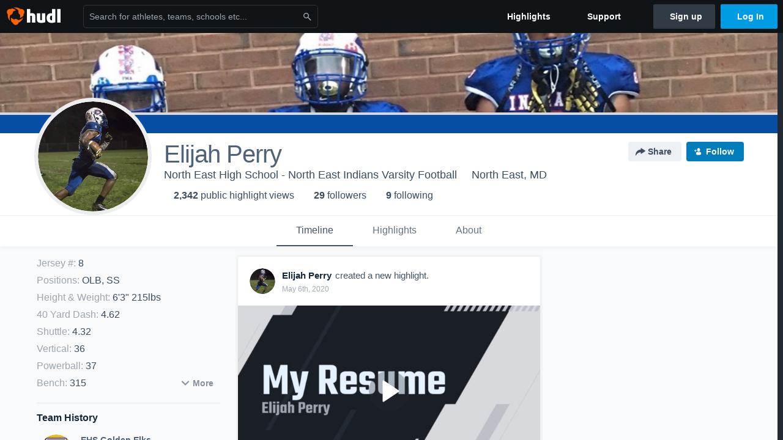

--- FILE ---
content_type: text/html; charset=utf-8
request_url: https://www.hudl.com/profile/8262309/Elijah-Perry
body_size: 30385
content:








<!DOCTYPE html>
<!--[if lt IE 9]>    <html class="no-js lt-ie9 "> <![endif]-->
<!--[if IE 9]>       <html class="no-js ie9 "> <![endif]-->
<!--[if gte IE 9]><!-->
<html class="no-js ">
<!--<![endif]-->
  <head>


    <script nonce="p24E/m0Aevw1QVjhLPjyQ&#x2B;&#x2B;X">window.__hudlEmbed={"data":{"hudlUI_webNavi18nMessages":{"navbar.home":"Home","navbar.have_us_call_you":"Have Us Call You","navbar.chat_us":"Chat Us","navbar.email_us":"Email Us","navbar.submit_a_ticket":"Submit a Ticket","navbar.watch_tutorials":"Watch Tutorials","navbar.view_tutorials":"View Tutorials","navbar.give_us_feedback":"Give Us Feedback","navbar.connection_test":"Connection Test","navbar.remote_session":"Remote Session","navbar.video":"Video","navbar.import":"Import","navbar.library":"Library","navbar.analysis":"Analysis","navbar.dashboards":"Dashboards","navbar.sessions":"Sessions","navbar.attributes":"Attributes","navbar.admin":"Admin","navbar.profile":"Profile","navbar.teams_and_users":"Teams \u0026 Users","navbar.zones_and_thresholds":"Zones \u0026 Thresholds","navbar.signal_targets":"Targets","navbar.signal_athlete_data":"Athlete Data","navbar.apps":"Apps","navbar.apps.hudl":"Hudl","navbar.apps.human_performance":"Human Performance","navbar.manage_library":"Manage Library","navbar.highlights":"Highlights","navbar.hudl_classic":"Hudl Classic","navbar.my_athletes":"My Athletes","navbar.my_highlights":"My Highlights","navbar.national_highlights":"National Highlights","navbar.new":"New","navbar.calendar.pro-tip.header":"New Feature","navbar.calendar.pro-tip.bold":"View events for all your teams and organizations in a single place.","navbar.calendar.pro-tip.regular":"This feature is in progress—we’re still making improvements.","navbar.team":"Team","navbar.roster":"Roster","navbar.coaches":"Coaches","navbar.groups":"Groups","navbar.schedule":"Schedule","navbar.activity":"Activity","navbar.add_another_team":"Add Another Team","navbar.breakdown_data":"Breakdown Data","navbar.campaigns":"Campaigns","navbar.keepsakes":"Keepsakes","navbar.use_funds":"Use Funds","navbar.insiders":"Insiders","navbar.team_info":"Team Info","navbar.recruiting":"Recruiting","navbar.recruiting_settings":"Recruiting Settings","navbar.recruiting_college_search":"College Search","navbar.recruiting_verify_athletes":"Verify Athletes","navbar.sharing":"Sharing","navbar.privacy":"Privacy","navbar.stats":"Stats","navbar.messaging":"Messaging","navbar.access":"Athlete Access","navbar.programs":"Programs","navbar.finances":"Finances","navbar.teams":"Teams","navbar.play_tools":"Play Tools","navbar.practice_scripts":"Practice Scripts","navbar.playbook":"Playbook","navbar.exchanges":"Exchanges","navbar.season_stats":"Season Stats","navbar.reports":"Reports","navbar.bt_scouting":"Scouting","navbar.bt_playlists":"Playlists","navbar.performance_center":"Performance Center","navbar.web_uploader":"Upload","navbar.technique":"Hudl Technique","navbar.other":"Other","navbar.view_profile":"View Profile","navbar.edit_profile":"Edit Profile","navbar.account_settings":"Account Settings","navbar.billing_and_orders":"Billing \u0026 Orders","navbar.tickets_and_passes":"Tickets \u0026 Passes","navbar.registrations_and_payments":"Registrations \u0026 Payments","navbar.livestream_purchases":"Livestream Purchases","navbar.sportscode_licenses":"Sportscode Licenses","navbar.log_out":"Log Out","navbar.account":"Account","navbar.assist_dashboard":"Hudl Assist Dashboard","navbar.quality_control_dashboard":"Quality Control Dashboard","navbar.call":"Call","navbar.call_details":"Call 24 hours a day, 7 days a week","navbar.call_phone_number":"{phoneNumber}","navbar.email":"Email","navbar.email_details":"support@hudl.com","navbar.email_address":"{emailAddress}","navbar.your_profile":"Your Profile","webnav.your_videos":"Your Videos","webnav.community_videos":"Community Videos","webnav.related_members_tab.v2":"Family Members","webnav.your_info":"Your Info","webnav.your_highlights":"Your Highlights","webnav.team_highlights":"Team Highlights","webnav.the_feed":"The Feed","webnav.all":"All","webnav.direct":"Direct","webnav.league_pool":"League Pool","webnav.leagues_pool":"Leagues Pool","webnav.team_settings":"Team Settings","webnav.manage_members":"Manage Team","webnav.team_profile":"Team Profile","webnav.chat":"Chat","webnav.manage":"Manage","navbar.get_help":"Get Help","navbar.help_center":"Help Center","navbar.your_account":"Your Account","webnav.explore":"Explore","webnav.watch_now":"Watch Now","webnav.rewards":"Rewards","navbar.log_in":"Log In","webnav.analyst":"Analyst","webnav.analyst_training":"Training","webnav.quality_analyst":"Quality Analyst","webnav.assist_role":"Hudl Assist Role","webnav.general":"General","webnav.training":"Training","webnav.player_stats":"Player Stats","webnav.player_tracking":"Player Tracking","webnav.auto_submission":"Auto-Submission","webnav.advanced_processes":"Advanced Processes","webnav.assist_experimental":"Experimental","webnav.pool":"Pool","webnav.leagues":"Leagues","webnav.your_recruits":"Your Recruits","webnav.search":"Search","webnav.offensive":"Offensive","webnav.defensive":"Defensive","webnav.special_teams":"Special Teams","webnav.manage_breakdown_data":"Manage Breakdown Data","webnav.current_campaigns":"Current Campaigns","webnav.settings":"Settings","webnav.manage_teams":"Manage Teams","webnav.notifications":"Notifications","webnav.more":"More","webnav.you":"YOU","webnav.teams":"TEAMS","webnav.season":"Season","navbar.sports":"Sports","navbar.about":"About","navbar.products":"Products","navbar.solutions":"Solutions","navbar.sign_up":"Sign up","navbar.support":"Support","navbar.limited_subscription":"Limited Subscription","navbar.highschool":"High School","navbar.highschool_description":"Powerful solutions to power entire departments","navbar.clubyouth":"Club and Youth","navbar.clubyouth_description":"Differentiate and develop your club and athletes","navbar.collegiate":"Collegiate","navbar.collegiate_description":"Performance analysis tools for college athletics","navbar.professional":"Professional","navbar.professional_description":"End-to-end solutions for the world\u0027s top organizations","navbar.bysport":"By Sport","navbar.bysport_description":"See how Hudl works for your sport","navbar.hudl":"Hudl","navbar.hudl_description":"Online and mobile platform for video sharing and review","navbar.sportscode":"Sportscode","navbar.sportscode_description":"Customizable performance analysis","navbar.assist":"Hudl Assist","navbar.assist_description":"Automatic game breakdowns, stats and reports","navbar.focus":"Focus","navbar.focus_description":"Smart camera that automatically records games and practices","navbar.sideline":"Sideline","navbar.sideline_description":"Instant replay for American football teams","navbar.replay":"Replay","navbar.replay_description":"Instant replay for teams using Sportscode","navbar.volleymetrics":"Volleymetrics","navbar.volleymetrics_description":"Powerful solutions to power entire departments","navbar.seeall":"See All","navbar.seeall_description":"Explore the full suite of products","communitysearchbar.placeholder":"Search for athletes, teams, schools etc...","communitysearchbar.title":"Search","communitysearchbar.cancel":"Cancel","communitysearchbar.results_title":"Search Results","communitysearchbar.suggestions":"Suggestions","communitysearchbar.views":"views","communitysearchbar.followers":"followers","communitysearchbar.explore":"Explore","communitysearchbar.explore_title":"Featured and Trending","communitysearchbar.explore_description":"The best content across all of Hudl.","communitysearchbar.enter_query":"Enter a query to search.","communitysearchbar.no_results":"Could not find any results for \u0022{query}\u0022.","webnav.formation_names":"Formation Names","webnav.saved_prospects":"Saved Prospects","navbar.apps.signal":"Signal","navbar.themeselector_dark":"Dark","navbar.themeselector_light":"Light"},"hudlUI_generici18nMessages":{},"hudlUI_generic":{"data":{"salesforce":null,"activityTracker":null,"useUniversalWebNavigation":false,"ns1":null,"qualtrics":null,"decagon":null}},"hudlUI_webNav":{"data":{"globalNav":{"home":{"navigationItem":0,"isActive":false,"displayName":{"translationKey":"navbar.home","translationArguments":{},"translationValue":null},"url":"/home","qaId":"webnav-globalnav-home"},"explore":{"navigationItem":0,"isActive":false,"displayName":{"translationKey":"webnav.watch_now","translationArguments":{},"translationValue":null},"url":"https://fan.hudl.com/","qaId":"webnav-globalnav-watchnow"},"performanceCenter":null,"upload":null,"calendar":null,"notifications":null,"messages":{"hasMessagingFeature":false,"hasUnreadMessages":false,"navigationItem":0,"isActive":false,"displayName":null,"url":null,"qaId":null},"account":{"navigationItem":0,"isActive":false,"displayName":{"translationKey":"navbar.account","translationArguments":{},"translationValue":null},"url":"/profile/","qaId":"webnav-globalnav-account"},"appsMenu":null,"login":{"navigationItem":0,"isActive":false,"displayName":{"translationKey":"navbar.log_in","translationArguments":{},"translationValue":null},"url":"/login","qaId":"webnav-globalnav-login"},"userMenu":{"userItem":{"avatarImg":null,"displayName":{"translationKey":null,"translationArguments":null,"translationValue":null},"unformattedName":null,"email":null},"personalItems":[],"accountItems":[{"navigationItem":6,"isActive":false,"displayName":{"translationKey":"navbar.account_settings","translationArguments":{},"translationValue":null},"url":"/profile/","qaId":"webnav-usermenu-accountsettings"},{"navigationItem":6,"isActive":false,"displayName":{"translationKey":"navbar.livestream_purchases","translationArguments":{},"translationValue":null},"url":"https://vcloud.hudl.com/me/","qaId":"webnav-usermenu-livestreampurchases"},{"navigationItem":6,"isActive":false,"displayName":{"translationKey":"navbar.tickets_and_passes","translationArguments":{},"translationValue":null},"url":"https://fan.hudl.com/ticketing/orders/view","qaId":"webnav-usermenu-ticketsandpasses"}],"logout":{"navigationItem":0,"isActive":false,"displayName":{"translationKey":"navbar.log_out","translationArguments":{},"translationValue":null},"url":"/logout","qaId":"webnav-usermenu-logout"},"help":{"displayName":{"translationKey":"navbar.get_help","translationArguments":{},"translationValue":null},"title":{"translationKey":"navbar.get_help","translationArguments":{},"translationValue":null},"helpItems":[{"titleText":{"translationKey":null,"translationArguments":{},"translationValue":null},"displayText":{"translationKey":"navbar.help_center","translationArguments":{},"translationValue":null},"infoText":{"translationKey":null,"translationArguments":{},"translationValue":null},"url":"/support","qaId":"webnav-helpmenu-helpcenter","linkTarget":null,"openInNewTab":true,"liAttributesString":null},{"titleText":{"translationKey":"navbar.email","translationArguments":{},"translationValue":null},"displayText":{"translationKey":"navbar.email_us","translationArguments":{},"translationValue":null},"infoText":{"translationKey":"navbar.email_details","translationArguments":{},"translationValue":null},"url":"/support/contact","qaId":"webnav-helpmenu-email","linkTarget":null,"openInNewTab":true,"liAttributesString":null}]},"themeSelector":{"darkLabel":{"translationKey":"navbar.themeselector_dark","translationArguments":{},"translationValue":null},"lightLabel":{"translationKey":"navbar.themeselector_light","translationArguments":{},"translationValue":null}}}},"unregisteredNav":{"home":{"navigationItem":0,"isActive":false,"displayName":null,"description":null,"url":"/","qaId":"webnav-unregisterednav-home","unregisteredSubNavItems":null},"sports":null,"about":null,"solutions":{"navigationItem":0,"isActive":false,"displayName":{"translationKey":"navbar.solutions","translationArguments":{},"translationValue":null},"description":null,"url":null,"qaId":"webnav-unregisterednav-solutions","unregisteredSubNavItems":[{"navigationItem":0,"isActive":false,"displayName":{"translationKey":"navbar.highschool","translationArguments":{},"translationValue":null},"description":{"translationKey":"navbar.highschool_description","translationArguments":{},"translationValue":null},"url":"/solutions/highschool/athletic-departments","qaId":"webnav-unregisterednav-highschool","unregisteredSubNavItems":null},{"navigationItem":0,"isActive":false,"displayName":{"translationKey":"navbar.clubyouth","translationArguments":{},"translationValue":null},"description":{"translationKey":"navbar.clubyouth_description","translationArguments":{},"translationValue":null},"url":"/solutions/club-and-youth","qaId":"webnav-unregisterednav-clubyouth","unregisteredSubNavItems":null},{"navigationItem":0,"isActive":false,"displayName":{"translationKey":"navbar.collegiate","translationArguments":{},"translationValue":null},"description":{"translationKey":"navbar.collegiate_description","translationArguments":{},"translationValue":null},"url":"/solutions/collegiate-departments","qaId":"webnav-unregisterednav-collegiate","unregisteredSubNavItems":null},{"navigationItem":0,"isActive":false,"displayName":{"translationKey":"navbar.professional","translationArguments":{},"translationValue":null},"description":{"translationKey":"navbar.professional_description","translationArguments":{},"translationValue":null},"url":"/solutions/professional","qaId":"webnav-unregisterednav-professional","unregisteredSubNavItems":null},{"navigationItem":0,"isActive":false,"displayName":{"translationKey":"navbar.bysport","translationArguments":{},"translationValue":null},"description":{"translationKey":"navbar.bysport_description","translationArguments":{},"translationValue":null},"url":"/sports","qaId":"webnav-unregisterednav-bysport","unregisteredSubNavItems":null}]},"products":{"navigationItem":0,"isActive":false,"displayName":{"translationKey":"navbar.products","translationArguments":{},"translationValue":null},"description":null,"url":null,"qaId":"webnav-unregisterednav-products","unregisteredSubNavItems":[{"navigationItem":0,"isActive":false,"displayName":{"translationKey":"navbar.hudl","translationArguments":{},"translationValue":null},"description":{"translationKey":"navbar.hudl_description","translationArguments":{},"translationValue":null},"url":"/products/hudl","qaId":"webnav-unregisterednav-hudl","unregisteredSubNavItems":null},{"navigationItem":0,"isActive":false,"displayName":{"translationKey":"navbar.sportscode","translationArguments":{},"translationValue":null},"description":{"translationKey":"navbar.sportscode_description","translationArguments":{},"translationValue":null},"url":"/products/sportscode","qaId":"webnav-unregisterednav-sportscode","unregisteredSubNavItems":null},{"navigationItem":0,"isActive":false,"displayName":{"translationKey":"navbar.assist","translationArguments":{},"translationValue":null},"description":{"translationKey":"navbar.assist_description","translationArguments":{},"translationValue":null},"url":"/products/assist","qaId":"webnav-unregisterednav-assist","unregisteredSubNavItems":null},{"navigationItem":0,"isActive":false,"displayName":{"translationKey":"navbar.focus","translationArguments":{},"translationValue":null},"description":{"translationKey":"navbar.focus_description","translationArguments":{},"translationValue":null},"url":"/products/focus","qaId":"webnav-unregisterednav-focus","unregisteredSubNavItems":null},{"navigationItem":0,"isActive":false,"displayName":{"translationKey":"navbar.sideline","translationArguments":{},"translationValue":null},"description":{"translationKey":"navbar.sideline_description","translationArguments":{},"translationValue":null},"url":"/products/sideline","qaId":"webnav-unregisterednav-sideline","unregisteredSubNavItems":null},{"navigationItem":0,"isActive":false,"displayName":{"translationKey":"navbar.replay","translationArguments":{},"translationValue":null},"description":{"translationKey":"navbar.replay_description","translationArguments":{},"translationValue":null},"url":"/products/replay","qaId":"webnav-unregisterednav-replay","unregisteredSubNavItems":null},{"navigationItem":0,"isActive":false,"displayName":{"translationKey":"navbar.volleymetrics","translationArguments":{},"translationValue":null},"description":{"translationKey":"navbar.volleymetrics_description","translationArguments":{},"translationValue":null},"url":"http://volleymetrics.com/","qaId":"webnav-unregisterednav-volleymetrics","unregisteredSubNavItems":null},{"navigationItem":0,"isActive":false,"displayName":{"translationKey":"navbar.seeall","translationArguments":{},"translationValue":null},"description":{"translationKey":"navbar.seeall_description","translationArguments":{},"translationValue":null},"url":"/products","qaId":"webnav-unregisterednav-seeall","unregisteredSubNavItems":null}]},"highlights":{"navigationItem":0,"isActive":false,"displayName":{"translationKey":"navbar.highlights","translationArguments":{},"translationValue":null},"description":null,"url":"/explore","qaId":"webnav-unregisterednav-highlights","unregisteredSubNavItems":null},"support":{"navigationItem":0,"isActive":false,"displayName":{"translationKey":"navbar.support","translationArguments":{},"translationValue":null},"description":null,"url":"/support","qaId":"webnav-unregisterednav-support","unregisteredSubNavItems":null},"signUp":{"navigationItem":0,"isActive":false,"displayName":{"translationKey":"navbar.sign_up","translationArguments":{},"translationValue":null},"description":null,"url":"/register/signup","qaId":"webnav-unregisterednav-signup","unregisteredSubNavItems":null},"logIn":{"navigationItem":0,"isActive":false,"displayName":{"translationKey":"navbar.log_in","translationArguments":{},"translationValue":null},"description":null,"url":"/login","qaId":"webnav-unregisterednav-login","unregisteredSubNavItems":null}},"primaryNav":{"primaryContextSwitcher":null,"primaryTeamSwitcher":{"teamItems":[]},"primaryNavItems":[]},"userId":null,"currentTeamId":null,"mixpanelToken":"e114f3b99b54397ee10dd1506911d73f","includeCommunitySearchBar":true},"fallbackData":null},"i18nLocale":"en","i18nMessages":{"profiles.recruit.learn_more_message":"To learn more, check out {ctaLink}.","profiles.tab_games.owner.preview_notice_title":"\u003cstrong\u003eOnly recruiters can watch full games here. \u003c/strong\u003e","profiles.highlights.draft.description":"This is a draft highlight and needs to be published to make it public.","profiles.recruit.incomplete_profile.title":"This information cannot be displayed. The athlete has not completed their recruiting profile yet.","profiles.recruit.team_contact_prompt.admin_link":"Recruiting Settings","profiles.tab_games.restricted_access.title":"Select one of this athlete\u0027s teams to watch their video.","profiles.tab_games.error_message.cta_link":"contact Hudl Support","profiles.tab_games.owner.preview_only.video_thumbnail":"Preview Only","profiles.tab_about":"About","profiles.tab_games":"Games","profiles.tab_games.error_message.description.athlete":"We are unable to show games for this athlete.","profiles.tab_games.owner.preview_only":"Preview Only","profiles.recruit.learn_more_title.opted-out":"\u003cstrong\u003eOnly visible to recruiters if you set your profile to recruitable. \u003c/strong\u003e","profiles.tab_games.owner.preview_notice_cta":"Hudl\u0027s guide to recruiting","profiles.recruit.tooltip_visible_to_recruiters":"Only visible to recruiters","profiles.recruit.team_contact_prompt.admin":"Select your team’s recruitment contact in {teamRecruitingContactLink}","profiles.tab_games.error_message.title":"Something went wrong","profiles.tab_games.owner.preview_only.note":"\u003cstrong\u003ePreview Only.\u003c/strong\u003e Recruiters can watch games from your team’s schedule here. To watch videos yourself, go to your team’s library.","profiles.tab_games.error_message.description":"We are unable to show games for this athlete.","profiles.recruit.commitment.committed":"Committed","profiles.recruit.team_contact_prompt.coaches_and_athletes":"An admin can select your team’s recruitment contact in team recruiting settings.","profiles.recruit.learn_more_title.opted-in":"\u003cstrong\u003eOnly visible to recruiters. \u003c/strong\u003e","profiles.tab_games.owner.preview_notice_message":"You can access your games from your team’s library. To find out what recruiters are looking for, check out {ctaLink}.","profiles.tab_games.error_message.cta":"Please {{ctaLink}} for help.","profiles.recruit.tooltip_not_visible_to_recruiters":"Not visible to recruiters until you set your profile to recruitable","profiles.highlights_tutorial":"Highlight Tutorials","profiles.recruit.learn_more_cta":"Hudl\u0027s guide to recruiting","profiles.tab_contact":"Contact","profiles.tab_games.owner.go_to_library":"Go to your team’s library","profiles.tab_games.restricted_access.subtitle":"Games cannot be displayed here until their profile is complete.","profiles.tab_highlights":"Highlights","profiles.tab_timeline":"Timeline","recruit.athlete_sharing_form.team_helptext":"Select the team you’d like to appear in the email.","recruit.athlete_sharing_form.subtitle.opted_in.coach":"Recruiters will receive an email with a link to the athlete\u0027s profile. They’ll have access to recruiting-specific content, including games, academic and contact information.","recruit.share_history.no_shared_packages.athlete":"Your recruiting profile hasn’t been shared with any recruiters yet.","recruit.athlete_sharing_form.subtitle":"Recruiters will receive an email with a link to your profile. They’ll have access to recruiting-specific content, including games, academic and contact information.","recruit.athlete_sharing_form.subtitle.opted_in.athlete":"Recruiters will receive an email with a link to your profile. They’ll have access to recruiting-specific content, including games, academic and contact information.","recruit.athlete_sharing_form.email_placeholder":"Enter email","recruit.share_history.no_shares_for_team.header":"No athletes have been shared yet.","recruit.share_history.title":"Shared With","recruit.athlete_sharing_form.team_label":"Team","recruit.share_history.shared_by.team_view.coach":"{coachName} shared {athleteLink}","recruit.share_history.shared_by.team_view.you":"You shared {athleteLink}","recruit.share_history.title.team":"Shared Recruiting Profiles","recruit.athlete_sharing_form.email_label":"Email","recruit.athlete_sharing_form.share_button":"Share","recruit.share_history.no_shared_packages.coach":"This athlete’s recruiting profile hasn’t been shared with any recruiters yet.","recruit.athlete_sharing_form.subtitle.opted_out.athlete":"Turn on your profile\u0027s Recruitable setting to share with recruiters.","recruit.athlete_sharing_form.title":"Share Recruiting Profile","recruit.share_history.no_shares_for_team.athlete_selector":"Select an athlete","recruit.athlete_sharing_form.email_help":"Recruiting profiles can only be shared with an .edu or .ca email address.","recruit.athlete_sharing_form.share_button_success":"Shared","recruit.athlete_sharing_form.message_label":"Message","recruit.share_history.contacted_via_college_search":"Contacted via College Search","recruit.athlete_sharing_form.email_helptext":"Recruiting profiles can only be shared to .edu or .ca email addresses.","recruit.share_history.error":"Something went wrong. Please refresh and try again.","recruit.athlete_sharing_form.message_placeholder":"Add a message","recruit.share_history.shared_by.athlete_view.you":"You","recruit.share_history.shared_by.you":"You","recruit.share_history.header.recipient":"Recipient","recruit.share_history.header.sender":"Sender","recruit.athlete_sharing_form.subtitle.opted_out.coach":"The athlete must turn on their profile\u0027s Recruitable setting before you can share with recruiters.","recruit.share_history.unknown_coach":"Unknown Coach","recruit.share_history.title.athlete":"Shared With","recruit.share_history.no_shares_for_team.message":"{athleteSelectorLink} you’d like to share with a recruiter."},"ads":{"networkId":"29795821","targetingData":{"isLogIn":"False","isRecruit":"False","isCoachAd":"False","isAthlete":"False","userGradYear":"0","userTopRole":"Unregistered","userGender":null,"userRegion":null,"userSport":null,"userPosition":null,"adContext":null,"nonPersonalizedAds":"False","contentGradYear":"2020","containerType":"User","contentSeries":null,"contentSport":"Football","contentRegion":"MD","contentGender":"Male"},"overridePaths":{}},"disableMouseFlowCookieCheck":true,"mouseFlowRate":0,"mouseFlowSourceUrl":"//cdn.mouseflow.com/projects/d40dedb4-7d23-4681-ba4c-960621340b29.js","recruitProfileSharingIsEnabled":true,"requestStartInMilliseconds":1769608234776,"pageData":{"athlete":{"athleteId":"8262309"}}},"services":{"getProfileFollowers":"/profile/8262309/followers","getProfileFollowing":"/profile/8262309/following","followFeedUser":"/api/v2/feedproducer/friendship/follow-user","unfollowFeedUser":"/api/v2/feedproducer/friendship/unfollow-user","updateUserImage":"/Image/SelectImageArea","logPageLoad":"/profile/8262309/log-page-load","highlightsUploadCredentials":"https://www.hudl.com/api/v2/upload-requests/credentials/highlight-image","highlightsPresign":"https://www.hudl.com/api/v2/upload-requests/presigned-url","teamProfile":"/team/v2/{teamId}","getRecruitGamesAsRecruiter":"/api/v2/recruit/video/team/{recruitTeamId}/athlete/8262309/athlete-team/{athleteTeamId}","recruitVideoExperienceUrl":"/recruit/team/{recruitTeamId}/video/athlete/8262309/game/{cutupId}","recruitVspaUrl":"/recruiting/athleteprofile/vspa/8262309/{athleteTeamId}/{eventId}?useHudlProfiles=true","downloadTagsAsRecruiter":"/recruiting/athleteprofile/event/{eventId}/team/{athleteTeamId}/breakdown/{breakdownId}/athlete/8262309/download","downloadGameVideoAsRecruiter":"/recruiting/athleteprofile/event/{eventId}/team/{athleteTeamId}/athlete/8262309/download"},"model":{"ads":{"houseAdsEnabled":true,"displayAdData":{"isLogIn":false,"isRecruit":false,"isCoachAd":false,"isAthlete":false,"userGradYear":0,"userTopRole":"Unregistered","userGender":null,"userRegion":null,"userSport":null,"userPosition":null,"adContext":null,"nonPersonalizedAds":false,"contentGradYear":2020,"containerType":"User","contentSeries":null,"contentSport":"Football","contentRegion":"MD","contentGender":"Male"},"preRollAdData":{"hasLogIn":false,"reelLength":0,"isLogIn":false,"isRecruit":false,"isCoachAd":false,"isAthlete":false,"userGradYear":0,"userTopRole":"Unregistered","userGender":null,"userRegion":null,"userSport":null,"userPosition":null,"adContext":null,"nonPersonalizedAds":false,"contentGradYear":2020,"containerType":"User","contentSeries":null,"contentSport":"Football","contentRegion":"MD","contentGender":"Male"},"vastTag":"https://pubads.g.doubleclick.net/gampad/ads?sz=640x480\u0026iu=/29795821/Video_TeamTimeline_Desktop\u0026impl=s\u0026gdfp_req=1\u0026env=vp\u0026output=xml_vast2\u0026unviewed_position_start=1\u0026url=[referrer_url]\u0026correlator=[timestamp]","mobileVastTag":"https://pubads.g.doubleclick.net/gampad/ads?sz=640x480\u0026iu=/29795821/Video_TeamTimeline_Mobile\u0026impl=s\u0026gdfp_req=1\u0026env=vp\u0026output=xml_vast2\u0026unviewed_position_start=1\u0026url=[referrer_url]\u0026correlator=[timestamp]"},"highlights":{"createHighlightUrl":"","reels":[{"durationMs":13867.0,"editUrl":null,"orderUrl":"/order/dvd?ru=/video/3/8262309/5de455cd688ea7066c81f0bb\u0026i=u8262309-s1-sn2019-2020 Season","reelId":"5de455cd688ea7066c81f0bb","legacyReelId":"5de455cd688ea7066c81f0bb","season":2019,"thumbnailUrl":"https://vj.hudl.com/3081212/69343/45938922/6d7456c0-dc05-4c49-a95a-809ca79ea717_1080_3000_Thumbnail.jpg?v=D31830B3BB76D708","title":"North East High School","type":0,"unixTime":1575245261.0,"videoUrl":"/video/3/8262309/5de455cd688ea7066c81f0bb","views":20,"reactionCount":0,"isRendering":false,"currentUserCanEdit":false,"isAutoGen":false,"tweetText":"","isDraft":false,"videoFiles":[{"serverId":112,"path":"p-highlights/User/8262309/5de455cd688ea7066c81f0bb/d7ded446_480.mp4","quality":480,"url":"https://vj.hudl.com/p-highlights/User/8262309/5de455cd688ea7066c81f0bb/d7ded446_480.mp4?v=B5A980B3BB76D708","bucketName":null,"version":0},{"serverId":112,"path":"p-highlights/User/8262309/5de455cd688ea7066c81f0bb/d7ded446_360.mp4","quality":360,"url":"https://vj.hudl.com/p-highlights/User/8262309/5de455cd688ea7066c81f0bb/d7ded446_360.mp4?v=B5A980B3BB76D708","bucketName":null,"version":0},{"serverId":112,"path":"p-highlights/User/8262309/5de455cd688ea7066c81f0bb/d7ded446_720.mp4","quality":720,"url":"https://vj.hudl.com/p-highlights/User/8262309/5de455cd688ea7066c81f0bb/d7ded446_720.mp4?v=B5A980B3BB76D708","bucketName":null,"version":0}]},{"durationMs":32627.0,"editUrl":null,"orderUrl":"/order/dvd?ru=/video/3/8262309/5de456f6f569ca1110382b0c\u0026i=u8262309-s1-sn2019-2020 Season","reelId":"5de456f6f569ca1110382b0c","legacyReelId":"5de456f6f569ca1110382b0c","season":2019,"thumbnailUrl":"https://vj.hudl.com/3081212/69343/45340663/2caacaaf-b840-4575-9e1b-ac99a11ef534_1080_3000_Thumbnail.jpg?v=4105D972BC76D708","title":"Bel Air","type":0,"unixTime":1575245558.0,"videoUrl":"/video/3/8262309/5de456f6f569ca1110382b0c","views":22,"reactionCount":0,"isRendering":false,"currentUserCanEdit":false,"isAutoGen":false,"tweetText":"","isDraft":false,"videoFiles":[{"serverId":112,"path":"p-highlights/User/8262309/5de456f6f569ca1110382b0c/7c22c165_480.mp4","quality":480,"url":"https://vj.hudl.com/p-highlights/User/8262309/5de456f6f569ca1110382b0c/7c22c165_480.mp4?v=55BF1B53BD76D708","bucketName":null,"version":0},{"serverId":112,"path":"p-highlights/User/8262309/5de456f6f569ca1110382b0c/7c22c165_360.mp4","quality":360,"url":"https://vj.hudl.com/p-highlights/User/8262309/5de456f6f569ca1110382b0c/7c22c165_360.mp4?v=55BF1B53BD76D708","bucketName":null,"version":0},{"serverId":112,"path":"p-highlights/User/8262309/5de456f6f569ca1110382b0c/7c22c165_720.mp4","quality":720,"url":"https://vj.hudl.com/p-highlights/User/8262309/5de456f6f569ca1110382b0c/7c22c165_720.mp4?v=55BF1B53BD76D708","bucketName":null,"version":0}]},{"durationMs":249251.0,"editUrl":"/athlete/8262309/highlights/edit/5de700cb6e8c480c44c36a83","orderUrl":"/order/dvd?ru=/video/3/8262309/5de700cb6e8c480c44c36a83\u0026i=u8262309-r5de700cb6e8c480c44c36a83","reelId":"5de700cb6e8c480c44c36a83","legacyReelId":"5de700cb6e8c480c44c36a83","season":2019,"thumbnailUrl":"https://vj.hudl.com/p-highlights/User/8262309/5de700cb6e8c480c44c36a82/7443c86a_360.jpg?v=D9C9E6D85278D708","title":"Senior Season ","type":1,"unixTime":1575420107.0,"videoUrl":"/video/3/8262309/5de700cb6e8c480c44c36a83","views":89,"reactionCount":1,"isRendering":false,"currentUserCanEdit":false,"isAutoGen":false,"tweetText":"","isDraft":false,"videoFiles":[{"serverId":112,"path":"p-highlights/User/8262309/5de700cb6e8c480c44c36a83/6273dd02_480.mp4","quality":480,"url":"https://vj.hudl.com/p-highlights/User/8262309/5de700cb6e8c480c44c36a83/6273dd02_480.mp4?v=25DA9ED95278D708","bucketName":null,"version":0},{"serverId":112,"path":"p-highlights/User/8262309/5de700cb6e8c480c44c36a83/6273dd02_360.mp4","quality":360,"url":"https://vj.hudl.com/p-highlights/User/8262309/5de700cb6e8c480c44c36a83/6273dd02_360.mp4?v=25DA9ED95278D708","bucketName":null,"version":0},{"serverId":112,"path":"p-highlights/User/8262309/5de700cb6e8c480c44c36a83/6273dd02_720.mp4","quality":720,"url":"https://vj.hudl.com/p-highlights/User/8262309/5de700cb6e8c480c44c36a83/6273dd02_720.mp4?v=25DA9ED95278D708","bucketName":null,"version":0}]},{"durationMs":241322.0,"editUrl":"/athlete/8262309/highlights/edit/5eb30bf3a6772810d878a5aa","orderUrl":"/order/dvd?ru=/video/3/8262309/5eb30bf3a6772810d878a5aa\u0026i=u8262309-r5eb30bf3a6772810d878a5aa","reelId":"5eb30bf3a6772810d878a5aa","legacyReelId":"5eb30bf3a6772810d878a5aa","season":2020,"thumbnailUrl":"https://vb.hudl.com/p-highlights/User/8262309/5eb30bf3a6772810d878a5a9/b54e721f_360.jpg?v=2467DC70F1F1D708","title":"My Resume","type":1,"unixTime":1588792307.0,"videoUrl":"/video/3/8262309/5eb30bf3a6772810d878a5aa","views":127,"reactionCount":0,"isRendering":false,"currentUserCanEdit":false,"isAutoGen":false,"tweetText":"","isDraft":false,"videoFiles":[{"serverId":104,"path":"p-highlights/User/8262309/5eb30bf3a6772810d878a5aa/49482899_480.mp4","quality":480,"url":"https://vb.hudl.com/p-highlights/User/8262309/5eb30bf3a6772810d878a5aa/49482899_480.mp4?v=4C21C06FF1F1D708","bucketName":null,"version":0},{"serverId":104,"path":"p-highlights/User/8262309/5eb30bf3a6772810d878a5aa/49482899_360.mp4","quality":360,"url":"https://vb.hudl.com/p-highlights/User/8262309/5eb30bf3a6772810d878a5aa/49482899_360.mp4?v=4C21C06FF1F1D708","bucketName":null,"version":0},{"serverId":104,"path":"p-highlights/User/8262309/5eb30bf3a6772810d878a5aa/49482899_720.mp4","quality":720,"url":"https://vb.hudl.com/p-highlights/User/8262309/5eb30bf3a6772810d878a5aa/49482899_720.mp4?v=4C21C06FF1F1D708","bucketName":null,"version":0}]},{"durationMs":29496.0,"editUrl":null,"orderUrl":"/order/dvd?ru=/video/3/8262309/59ffbc4504278b0b046abfeb\u0026i=u8262309-s1-sn2017-2018 Season","reelId":"59ffbc4504278b0b046abfeb","legacyReelId":"59ffbc4504278b0b046abfeb","season":2017,"thumbnailUrl":"https://vh.hudl.com/ev5/s6b/ab2e8551-e5c4-4e14-877b-0092547ce782/owhkbfd9j1mewvyz-3000_Thumbnail.jpg?v=5F44AFBBB624D508","title":"Key High School","type":0,"unixTime":1509932101.0,"videoUrl":"/video/3/8262309/59ffbc4504278b0b046abfeb","views":5,"reactionCount":0,"isRendering":false,"currentUserCanEdit":false,"isAutoGen":false,"tweetText":"","isDraft":false,"videoFiles":[{"serverId":104,"path":"p-highlights/User/8262309/59ffbc4504278b0b046abfeb/e3018302_480.mp4","quality":480,"url":"https://vb.hudl.com/p-highlights/User/8262309/59ffbc4504278b0b046abfeb/e3018302_480.mp4?v=11212A35C924D508","bucketName":null,"version":0},{"serverId":104,"path":"p-highlights/User/8262309/59ffbc4504278b0b046abfeb/e3018302_360.mp4","quality":360,"url":"https://vb.hudl.com/p-highlights/User/8262309/59ffbc4504278b0b046abfeb/e3018302_360.mp4?v=11212A35C924D508","bucketName":null,"version":0},{"serverId":104,"path":"p-highlights/User/8262309/59ffbc4504278b0b046abfeb/e3018302_720.mp4","quality":720,"url":"https://vb.hudl.com/p-highlights/User/8262309/59ffbc4504278b0b046abfeb/e3018302_720.mp4?v=11212A35C924D508","bucketName":null,"version":0}]},{"durationMs":57585.0,"editUrl":null,"orderUrl":"/order/dvd?ru=/video/3/8262309/59ffbd4915f6050c4cc88e47\u0026i=u8262309-s1-sn2017-2018 Season","reelId":"59ffbd4915f6050c4cc88e47","legacyReelId":"59ffbd4915f6050c4cc88e47","season":2017,"thumbnailUrl":"https://vb.hudl.com/czw/dwl/77537200-4b9e-4f03-8392-724995b116e0/wuj6tzsgcpibuaih-3000_Thumbnail.jpg?v=299DDE49B724D508","title":"Elkton High School","type":0,"unixTime":1509932361.0,"videoUrl":"/video/3/8262309/59ffbd4915f6050c4cc88e47","views":7,"reactionCount":0,"isRendering":false,"currentUserCanEdit":false,"isAutoGen":false,"tweetText":"","isDraft":false,"videoFiles":[{"serverId":104,"path":"p-highlights/User/8262309/59ffbd4915f6050c4cc88e47/5fceec71_480.mp4","quality":480,"url":"https://vb.hudl.com/p-highlights/User/8262309/59ffbd4915f6050c4cc88e47/5fceec71_480.mp4?v=92A8E1BCB824D508","bucketName":null,"version":0},{"serverId":104,"path":"p-highlights/User/8262309/59ffbd4915f6050c4cc88e47/5fceec71_360.mp4","quality":360,"url":"https://vb.hudl.com/p-highlights/User/8262309/59ffbd4915f6050c4cc88e47/5fceec71_360.mp4?v=92A8E1BCB824D508","bucketName":null,"version":0},{"serverId":104,"path":"p-highlights/User/8262309/59ffbd4915f6050c4cc88e47/5fceec71_720.mp4","quality":720,"url":"https://vb.hudl.com/p-highlights/User/8262309/59ffbd4915f6050c4cc88e47/5fceec71_720.mp4?v=92A8E1BCB824D508","bucketName":null,"version":0}]},{"durationMs":42591.0,"editUrl":null,"orderUrl":"/order/dvd?ru=/video/3/8262309/59ffc183dfd89607d0a694c5\u0026i=u8262309-s1-sn2017-2018 Season","reelId":"59ffc183dfd89607d0a694c5","legacyReelId":"59ffc183dfd89607d0a694c5","season":2017,"thumbnailUrl":"https://vb.hudl.com/pvc/bdz/e0e5d370-1d06-4b5b-9deb-9dde8d2e7967/e2i7dlssshfojkde-3000_Thumbnail.jpg?v=4A57B80DBA24D508","title":"Overlea High School","type":0,"unixTime":1509933443.0,"videoUrl":"/video/3/8262309/59ffc183dfd89607d0a694c5","views":7,"reactionCount":0,"isRendering":false,"currentUserCanEdit":false,"isAutoGen":false,"tweetText":"","isDraft":false,"videoFiles":[{"serverId":104,"path":"p-highlights/User/8262309/59ffc183dfd89607d0a694c5/582bd5b4_480.mp4","quality":480,"url":"https://vb.hudl.com/p-highlights/User/8262309/59ffc183dfd89607d0a694c5/582bd5b4_480.mp4?v=773C61D6C383D508","bucketName":null,"version":0},{"serverId":104,"path":"p-highlights/User/8262309/59ffc183dfd89607d0a694c5/582bd5b4_360.mp4","quality":360,"url":"https://vb.hudl.com/p-highlights/User/8262309/59ffc183dfd89607d0a694c5/582bd5b4_360.mp4?v=773C61D6C383D508","bucketName":null,"version":0},{"serverId":104,"path":"p-highlights/User/8262309/59ffc183dfd89607d0a694c5/582bd5b4_720.mp4","quality":720,"url":"https://vb.hudl.com/p-highlights/User/8262309/59ffc183dfd89607d0a694c5/582bd5b4_720.mp4?v=773C61D6C383D508","bucketName":null,"version":0}]},{"durationMs":11567.0,"editUrl":null,"orderUrl":"/order/dvd?ru=/video/3/8262309/59ffc2d015f6050c4cc8916b\u0026i=u8262309-s1-sn2017-2018 Season","reelId":"59ffc2d015f6050c4cc8916b","legacyReelId":"59ffc2d015f6050c4cc8916b","season":2017,"thumbnailUrl":"https://vb.hudl.com/czw/dwl/77537200-4b9e-4f03-8392-724995b116e0/ptkggnjjg5uighff-3000_Thumbnail.jpg?v=35B2C2B7BA24D508","title":"Fallston High School","type":0,"unixTime":1509933776.0,"videoUrl":"/video/3/8262309/59ffc2d015f6050c4cc8916b","views":6,"reactionCount":0,"isRendering":false,"currentUserCanEdit":false,"isAutoGen":false,"tweetText":"","isDraft":false,"videoFiles":[{"serverId":104,"path":"p-highlights/User/8262309/59ffc2d015f6050c4cc8916b/072ef764_480.mp4","quality":480,"url":"https://vb.hudl.com/p-highlights/User/8262309/59ffc2d015f6050c4cc8916b/072ef764_480.mp4?v=3F2D1DB8BA24D508","bucketName":null,"version":0},{"serverId":104,"path":"p-highlights/User/8262309/59ffc2d015f6050c4cc8916b/072ef764_360.mp4","quality":360,"url":"https://vb.hudl.com/p-highlights/User/8262309/59ffc2d015f6050c4cc8916b/072ef764_360.mp4?v=3F2D1DB8BA24D508","bucketName":null,"version":0},{"serverId":104,"path":"p-highlights/User/8262309/59ffc2d015f6050c4cc8916b/072ef764_720.mp4","quality":720,"url":"https://vb.hudl.com/p-highlights/User/8262309/59ffc2d015f6050c4cc8916b/072ef764_720.mp4?v=3F2D1DB8BA24D508","bucketName":null,"version":0}]},{"durationMs":67176.0,"editUrl":null,"orderUrl":"/order/dvd?ru=/video/3/8262309/59ffc36e04278b0b046ac33a\u0026i=u8262309-s1-sn2017-2018 Season","reelId":"59ffc36e04278b0b046ac33a","legacyReelId":"59ffc36e04278b0b046ac33a","season":2017,"thumbnailUrl":"https://vb.hudl.com/czw/dwl/77537200-4b9e-4f03-8392-724995b116e0/btyvvwkcj8oljqnk-3000_Thumbnail.jpg?v=8D241A2CBB24D508","title":"Joppatowne High School","type":0,"unixTime":1509933934.0,"videoUrl":"/video/3/8262309/59ffc36e04278b0b046ac33a","views":3,"reactionCount":0,"isRendering":false,"currentUserCanEdit":false,"isAutoGen":false,"tweetText":"","isDraft":false,"videoFiles":[{"serverId":104,"path":"p-highlights/User/8262309/59ffc36e04278b0b046ac33a/3a51bec5_480.mp4","quality":480,"url":"https://vb.hudl.com/p-highlights/User/8262309/59ffc36e04278b0b046ac33a/3a51bec5_480.mp4?v=D715BAD8C383D508","bucketName":null,"version":0},{"serverId":104,"path":"p-highlights/User/8262309/59ffc36e04278b0b046ac33a/3a51bec5_360.mp4","quality":360,"url":"https://vb.hudl.com/p-highlights/User/8262309/59ffc36e04278b0b046ac33a/3a51bec5_360.mp4?v=D715BAD8C383D508","bucketName":null,"version":0},{"serverId":104,"path":"p-highlights/User/8262309/59ffc36e04278b0b046ac33a/3a51bec5_720.mp4","quality":720,"url":"https://vb.hudl.com/p-highlights/User/8262309/59ffc36e04278b0b046ac33a/3a51bec5_720.mp4?v=D715BAD8C383D508","bucketName":null,"version":0}]},{"durationMs":54249.0,"editUrl":null,"orderUrl":"/order/dvd?ru=/video/3/8262309/59ffc77302bc3413fc356077\u0026i=u8262309-s1-sn2017-2018 Season","reelId":"59ffc77302bc3413fc356077","legacyReelId":"59ffc77302bc3413fc356077","season":2017,"thumbnailUrl":"https://vb.hudl.com/irp/wpr/c73a42f1-12b4-447c-bcf4-f8e7caf9602d/m3nvwk9gxl9nv5m9-3000_Thumbnail.jpg?v=C30CF048BD24D508","title":"Patterson Mill High School","type":0,"unixTime":1509934963.0,"videoUrl":"/video/3/8262309/59ffc77302bc3413fc356077","views":4,"reactionCount":0,"isRendering":false,"currentUserCanEdit":false,"isAutoGen":false,"tweetText":"","isDraft":false,"videoFiles":[{"serverId":104,"path":"p-highlights/User/8262309/59ffc77302bc3413fc356077/f25ad45b_480.mp4","quality":480,"url":"https://vb.hudl.com/p-highlights/User/8262309/59ffc77302bc3413fc356077/f25ad45b_480.mp4?v=3CDE2F6CBE24D508","bucketName":null,"version":0},{"serverId":104,"path":"p-highlights/User/8262309/59ffc77302bc3413fc356077/f25ad45b_360.mp4","quality":360,"url":"https://vb.hudl.com/p-highlights/User/8262309/59ffc77302bc3413fc356077/f25ad45b_360.mp4?v=3CDE2F6CBE24D508","bucketName":null,"version":0},{"serverId":104,"path":"p-highlights/User/8262309/59ffc77302bc3413fc356077/f25ad45b_720.mp4","quality":720,"url":"https://vb.hudl.com/p-highlights/User/8262309/59ffc77302bc3413fc356077/f25ad45b_720.mp4?v=3CDE2F6CBE24D508","bucketName":null,"version":0}]},{"durationMs":56746.0,"editUrl":null,"orderUrl":"/order/dvd?ru=/video/3/8262309/59ffc98e06610512649476e2\u0026i=u8262309-s1-sn2017-2018 Season","reelId":"59ffc98e06610512649476e2","legacyReelId":"59ffc98e06610512649476e2","season":2017,"thumbnailUrl":"https://vb.hudl.com/irp/wpr/c73a42f1-12b4-447c-bcf4-f8e7caf9602d/dqi1sdeuncufpil6-3000_Thumbnail.jpg?v=2369A496BE24D508","title":"Harford Technical High School","type":0,"unixTime":1509935502.0,"videoUrl":"/video/3/8262309/59ffc98e06610512649476e2","views":11,"reactionCount":0,"isRendering":false,"currentUserCanEdit":false,"isAutoGen":false,"tweetText":"","isDraft":false,"videoFiles":[{"serverId":104,"path":"p-highlights/User/8262309/59ffc98e06610512649476e2/f711b4ba_480.mp4","quality":480,"url":"https://vb.hudl.com/p-highlights/User/8262309/59ffc98e06610512649476e2/f711b4ba_480.mp4?v=BCA69072D136D508","bucketName":null,"version":0},{"serverId":104,"path":"p-highlights/User/8262309/59ffc98e06610512649476e2/f711b4ba_360.mp4","quality":360,"url":"https://vb.hudl.com/p-highlights/User/8262309/59ffc98e06610512649476e2/f711b4ba_360.mp4?v=BCA69072D136D508","bucketName":null,"version":0},{"serverId":104,"path":"p-highlights/User/8262309/59ffc98e06610512649476e2/f711b4ba_720.mp4","quality":720,"url":"https://vb.hudl.com/p-highlights/User/8262309/59ffc98e06610512649476e2/f711b4ba_720.mp4?v=BCA69072D136D508","bucketName":null,"version":0}]},{"durationMs":46258.0,"editUrl":null,"orderUrl":"/order/dvd?ru=/video/3/8262309/59ffcbadbd7562127c826dfa\u0026i=u8262309-s1-sn2017-2018 Season","reelId":"59ffcbadbd7562127c826dfa","legacyReelId":"59ffcbadbd7562127c826dfa","season":2017,"thumbnailUrl":"https://vb.hudl.com/irp/wpr/c73a42f1-12b4-447c-bcf4-f8e7caf9602d/9ggr4auejdb9ssfm-3000_Thumbnail.jpg?v=783425D2BF24D508","title":"First State Military Academy","type":0,"unixTime":1509936045.0,"videoUrl":"/video/3/8262309/59ffcbadbd7562127c826dfa","views":2,"reactionCount":0,"isRendering":false,"currentUserCanEdit":false,"isAutoGen":false,"tweetText":"","isDraft":false,"videoFiles":[{"serverId":104,"path":"p-highlights/User/8262309/59ffcbadbd7562127c826dfa/8682ec61_480.mp4","quality":480,"url":"https://vb.hudl.com/p-highlights/User/8262309/59ffcbadbd7562127c826dfa/8682ec61_480.mp4?v=BDA7B280D436D508","bucketName":null,"version":0},{"serverId":104,"path":"p-highlights/User/8262309/59ffcbadbd7562127c826dfa/8682ec61_360.mp4","quality":360,"url":"https://vb.hudl.com/p-highlights/User/8262309/59ffcbadbd7562127c826dfa/8682ec61_360.mp4?v=BDA7B280D436D508","bucketName":null,"version":0},{"serverId":104,"path":"p-highlights/User/8262309/59ffcbadbd7562127c826dfa/8682ec61_720.mp4","quality":720,"url":"https://vb.hudl.com/p-highlights/User/8262309/59ffcbadbd7562127c826dfa/8682ec61_720.mp4?v=BDA7B280D436D508","bucketName":null,"version":0}]},{"durationMs":22582.0,"editUrl":null,"orderUrl":"/order/dvd?ru=/video/3/8262309/59ffcda8dfd89607d0a69ae2\u0026i=u8262309-s1-sn2017-2018 Season","reelId":"59ffcda8dfd89607d0a69ae2","legacyReelId":"59ffcda8dfd89607d0a69ae2","season":2017,"thumbnailUrl":"https://vb.hudl.com/irp/wpr/c73a42f1-12b4-447c-bcf4-f8e7caf9602d/lguopbwuo7wfwkmh-3000_Thumbnail.jpg?v=F0308DFCC024D508","title":"Bohemia Manor High School","type":0,"unixTime":1509936552.0,"videoUrl":"/video/3/8262309/59ffcda8dfd89607d0a69ae2","views":3,"reactionCount":0,"isRendering":false,"currentUserCanEdit":false,"isAutoGen":false,"tweetText":"","isDraft":false,"videoFiles":[{"serverId":104,"path":"p-highlights/User/8262309/59ffcda8dfd89607d0a69ae2/79d0a433_480.mp4","quality":480,"url":"https://vb.hudl.com/p-highlights/User/8262309/59ffcda8dfd89607d0a69ae2/79d0a433_480.mp4?v=2286CE95C124D508","bucketName":null,"version":0},{"serverId":104,"path":"p-highlights/User/8262309/59ffcda8dfd89607d0a69ae2/79d0a433_360.mp4","quality":360,"url":"https://vb.hudl.com/p-highlights/User/8262309/59ffcda8dfd89607d0a69ae2/79d0a433_360.mp4?v=2286CE95C124D508","bucketName":null,"version":0},{"serverId":104,"path":"p-highlights/User/8262309/59ffcda8dfd89607d0a69ae2/79d0a433_720.mp4","quality":720,"url":"https://vb.hudl.com/p-highlights/User/8262309/59ffcda8dfd89607d0a69ae2/79d0a433_720.mp4?v=2286CE95C124D508","bucketName":null,"version":0}]},{"durationMs":55233.0,"editUrl":null,"orderUrl":"/order/dvd?ru=/video/3/8262309/59ffcfed664be10c9cf54392\u0026i=u8262309-s1-sn2017-2018 Season","reelId":"59ffcfed664be10c9cf54392","legacyReelId":"59ffcfed664be10c9cf54392","season":2017,"thumbnailUrl":"https://vb.hudl.com/irp/wpr/c73a42f1-12b4-447c-bcf4-f8e7caf9602d/ltidrzbap5x8mvyn-3000_Thumbnail.jpg?v=FC0ECB56C224D508","title":"Perryville","type":0,"unixTime":1509937133.0,"videoUrl":"/video/3/8262309/59ffcfed664be10c9cf54392","views":3,"reactionCount":0,"isRendering":false,"currentUserCanEdit":false,"isAutoGen":false,"tweetText":"","isDraft":false,"videoFiles":[{"serverId":104,"path":"p-highlights/User/8262309/59ffcfed664be10c9cf54392/08f54ef9_480.mp4","quality":480,"url":"https://vb.hudl.com/p-highlights/User/8262309/59ffcfed664be10c9cf54392/08f54ef9_480.mp4?v=E0D33A8B4D26D508","bucketName":null,"version":0},{"serverId":104,"path":"p-highlights/User/8262309/59ffcfed664be10c9cf54392/08f54ef9_360.mp4","quality":360,"url":"https://vb.hudl.com/p-highlights/User/8262309/59ffcfed664be10c9cf54392/08f54ef9_360.mp4?v=E0D33A8B4D26D508","bucketName":null,"version":0},{"serverId":104,"path":"p-highlights/User/8262309/59ffcfed664be10c9cf54392/08f54ef9_720.mp4","quality":720,"url":"https://vb.hudl.com/p-highlights/User/8262309/59ffcfed664be10c9cf54392/08f54ef9_720.mp4?v=E0D33A8B4D26D508","bucketName":null,"version":0}]},{"durationMs":24314.0,"editUrl":null,"orderUrl":"/order/dvd?ru=/video/3/8262309/59ffd0d004278b0b046acaea\u0026i=u8262309-s1-sn2017-2018 Season","reelId":"59ffd0d004278b0b046acaea","legacyReelId":"59ffd0d004278b0b046acaea","season":2017,"thumbnailUrl":"https://vb.hudl.com/irp/wpr/c73a42f1-12b4-447c-bcf4-f8e7caf9602d/tau4nimlt3erj2oz-3000_Thumbnail.jpg?v=39C9BEF6C224D508","title":"Rising Sun Tigers","type":0,"unixTime":1509937360.0,"videoUrl":"/video/3/8262309/59ffd0d004278b0b046acaea","views":6,"reactionCount":0,"isRendering":false,"currentUserCanEdit":false,"isAutoGen":false,"tweetText":"","isDraft":false,"videoFiles":[{"serverId":104,"path":"p-highlights/User/8262309/59ffd0d004278b0b046acaea/235e51fd_480.mp4","quality":480,"url":"https://vb.hudl.com/p-highlights/User/8262309/59ffd0d004278b0b046acaea/235e51fd_480.mp4?v=61E6AFA7C324D508","bucketName":null,"version":0},{"serverId":104,"path":"p-highlights/User/8262309/59ffd0d004278b0b046acaea/235e51fd_360.mp4","quality":360,"url":"https://vb.hudl.com/p-highlights/User/8262309/59ffd0d004278b0b046acaea/235e51fd_360.mp4?v=61E6AFA7C324D508","bucketName":null,"version":0},{"serverId":104,"path":"p-highlights/User/8262309/59ffd0d004278b0b046acaea/235e51fd_720.mp4","quality":720,"url":"https://vb.hudl.com/p-highlights/User/8262309/59ffd0d004278b0b046acaea/235e51fd_720.mp4?v=61E6AFA7C324D508","bucketName":null,"version":0}]},{"durationMs":287493.0,"editUrl":"/athlete/8262309/highlights/edit/5ac6b692bd6ac205b8e7f84d","orderUrl":"/order/dvd?ru=/video/3/8262309/5ac6b692bd6ac205b8e7f84d\u0026i=u8262309-r5ac6b692bd6ac205b8e7f84d","reelId":"5ac6b692bd6ac205b8e7f84d","legacyReelId":"5ac6b692bd6ac205b8e7f84d","season":2017,"thumbnailUrl":"https://vb.hudl.com/p-highlights/User/8262309/5ac6b8c5f326980d444e329b/dbae7cb5_360.jpg?v=D62AE465610DD608","title":"Fully Loaded","type":1,"unixTime":1535514119.0,"videoUrl":"/video/3/8262309/5ac6b692bd6ac205b8e7f84d","views":92,"reactionCount":0,"isRendering":false,"currentUserCanEdit":false,"isAutoGen":false,"tweetText":"","isDraft":false,"videoFiles":[{"serverId":104,"path":"p-highlights/User/8262309/5ac6b692bd6ac205b8e7f84d/ce21494b_480.mp4","quality":480,"url":"https://vb.hudl.com/p-highlights/User/8262309/5ac6b692bd6ac205b8e7f84d/ce21494b_480.mp4?v=1EA18D64610DD608","bucketName":null,"version":0},{"serverId":104,"path":"p-highlights/User/8262309/5ac6b692bd6ac205b8e7f84d/ce21494b_360.mp4","quality":360,"url":"https://vb.hudl.com/p-highlights/User/8262309/5ac6b692bd6ac205b8e7f84d/ce21494b_360.mp4?v=1EA18D64610DD608","bucketName":null,"version":0},{"serverId":104,"path":"p-highlights/User/8262309/5ac6b692bd6ac205b8e7f84d/ce21494b_720.mp4","quality":720,"url":"https://vb.hudl.com/p-highlights/User/8262309/5ac6b692bd6ac205b8e7f84d/ce21494b_720.mp4?v=1EA18D64610DD608","bucketName":null,"version":0}]},{"durationMs":44895.0,"editUrl":null,"orderUrl":"/order/dvd?ru=/video/3/8262309/5b8f214e4205c708783af4e6\u0026i=u8262309-s1-sn2018-2019 Season","reelId":"5b8f214e4205c708783af4e6","legacyReelId":"5b8f214e4205c708783af4e6","season":2018,"thumbnailUrl":"https://vh.hudl.com/qcu/y5u/efdd8d2c-f9dd-44d4-a688-8564a2243992/005-gy9f_Thumbnail.jpg?v=42A9FC69C512D608","title":"Aberdeen High School","type":0,"unixTime":1536106830.0,"videoUrl":"/video/3/8262309/5b8f214e4205c708783af4e6","views":35,"reactionCount":2,"isRendering":false,"currentUserCanEdit":false,"isAutoGen":false,"tweetText":"","isDraft":false,"videoFiles":[{"serverId":104,"path":"p-highlights/User/8262309/5b8f214e4205c708783af4e6/cd9e1d47_480.mp4","quality":480,"url":"https://vb.hudl.com/p-highlights/User/8262309/5b8f214e4205c708783af4e6/cd9e1d47_480.mp4?v=177F6F36D2B9D608","bucketName":null,"version":0},{"serverId":104,"path":"p-highlights/User/8262309/5b8f214e4205c708783af4e6/cd9e1d47_360.mp4","quality":360,"url":"https://vb.hudl.com/p-highlights/User/8262309/5b8f214e4205c708783af4e6/cd9e1d47_360.mp4?v=177F6F36D2B9D608","bucketName":null,"version":0},{"serverId":104,"path":"p-highlights/User/8262309/5b8f214e4205c708783af4e6/cd9e1d47_720.mp4","quality":720,"url":"https://vb.hudl.com/p-highlights/User/8262309/5b8f214e4205c708783af4e6/cd9e1d47_720.mp4?v=177F6F36D2B9D608","bucketName":null,"version":0}]},{"durationMs":20175.0,"editUrl":null,"orderUrl":"/order/dvd?ru=/video/3/8262309/5b8f22b64205c708783af4f8\u0026i=u8262309-s1-sn2018-2019 Season","reelId":"5b8f22b64205c708783af4f8","legacyReelId":"5b8f22b64205c708783af4f8","season":2018,"thumbnailUrl":"https://ve.hudl.com/e7j/kja/76a24201-ccbb-491d-a8d1-7a42bb443734/jrpv5ye06cianrbr-3000_Thumbnail.jpg?v=E232FD6DC612D608","title":"Queen Anne\u0027s County High School","type":0,"unixTime":1536107190.0,"videoUrl":"/video/3/8262309/5b8f22b64205c708783af4f8","views":16,"reactionCount":0,"isRendering":false,"currentUserCanEdit":false,"isAutoGen":false,"tweetText":"","isDraft":false,"videoFiles":[{"serverId":104,"path":"p-highlights/User/8262309/5b8f22b64205c708783af4f8/9a0b5f29_480.mp4","quality":480,"url":"https://vb.hudl.com/p-highlights/User/8262309/5b8f22b64205c708783af4f8/9a0b5f29_480.mp4?v=BE3F34D0C612D608","bucketName":null,"version":0},{"serverId":104,"path":"p-highlights/User/8262309/5b8f22b64205c708783af4f8/9a0b5f29_360.mp4","quality":360,"url":"https://vb.hudl.com/p-highlights/User/8262309/5b8f22b64205c708783af4f8/9a0b5f29_360.mp4?v=BE3F34D0C612D608","bucketName":null,"version":0},{"serverId":104,"path":"p-highlights/User/8262309/5b8f22b64205c708783af4f8/9a0b5f29_720.mp4","quality":720,"url":"https://vb.hudl.com/p-highlights/User/8262309/5b8f22b64205c708783af4f8/9a0b5f29_720.mp4?v=BE3F34D0C612D608","bucketName":null,"version":0}]},{"durationMs":58040.0,"editUrl":null,"orderUrl":"/order/dvd?ru=/video/3/8262309/5b8f23a86899950c9c19c2fb\u0026i=u8262309-s1-sn2018-2019 Season","reelId":"5b8f23a86899950c9c19c2fb","legacyReelId":"5b8f23a86899950c9c19c2fb","season":2018,"thumbnailUrl":"https://vb.hudl.com/rae/eki/f943616b-8bfc-4f1d-8dea-81b727529563/dqf271dju071yges-3000_Thumbnail.jpg?v=CC00F808C712D608","title":"Key High School","type":0,"unixTime":1536107432.0,"videoUrl":"/video/3/8262309/5b8f23a86899950c9c19c2fb","views":19,"reactionCount":2,"isRendering":false,"currentUserCanEdit":false,"isAutoGen":false,"tweetText":"","isDraft":false,"videoFiles":[{"serverId":104,"path":"p-highlights/User/8262309/5b8f23a86899950c9c19c2fb/a7d1d141_480.mp4","quality":480,"url":"https://vb.hudl.com/p-highlights/User/8262309/5b8f23a86899950c9c19c2fb/a7d1d141_480.mp4?v=CC26AEFCC712D608","bucketName":null,"version":0},{"serverId":104,"path":"p-highlights/User/8262309/5b8f23a86899950c9c19c2fb/a7d1d141_360.mp4","quality":360,"url":"https://vb.hudl.com/p-highlights/User/8262309/5b8f23a86899950c9c19c2fb/a7d1d141_360.mp4?v=CC26AEFCC712D608","bucketName":null,"version":0},{"serverId":104,"path":"p-highlights/User/8262309/5b8f23a86899950c9c19c2fb/a7d1d141_720.mp4","quality":720,"url":"https://vb.hudl.com/p-highlights/User/8262309/5b8f23a86899950c9c19c2fb/a7d1d141_720.mp4?v=CC26AEFCC712D608","bucketName":null,"version":0}]},{"durationMs":129687.0,"editUrl":"/athlete/8262309/highlights/edit/5b8f26d30661100f285b96f6","orderUrl":"/order/dvd?ru=/video/3/8262309/5b8f26d30661100f285b96f6\u0026i=u8262309-r5b8f26d30661100f285b96f6","reelId":"5b8f26d30661100f285b96f6","legacyReelId":"5b8f26d30661100f285b96f6","season":2018,"thumbnailUrl":"https://vb.hudl.com/p-highlights/User/8262309/5b8f26d30661100f285b96f5/a3410032_360.jpg?v=ED8C49BEC812D608","title":"Game 1 ","type":1,"unixTime":1536108243.0,"videoUrl":"/video/3/8262309/5b8f26d30661100f285b96f6","views":46,"reactionCount":1,"isRendering":false,"currentUserCanEdit":false,"isAutoGen":false,"tweetText":"","isDraft":false,"videoFiles":[{"serverId":104,"path":"p-highlights/User/8262309/5b8f26d30661100f285b96f6/392d5fde_480.mp4","quality":480,"url":"https://vb.hudl.com/p-highlights/User/8262309/5b8f26d30661100f285b96f6/392d5fde_480.mp4?v=0AB039BDC812D608","bucketName":null,"version":0},{"serverId":104,"path":"p-highlights/User/8262309/5b8f26d30661100f285b96f6/392d5fde_360.mp4","quality":360,"url":"https://vb.hudl.com/p-highlights/User/8262309/5b8f26d30661100f285b96f6/392d5fde_360.mp4?v=0AB039BDC812D608","bucketName":null,"version":0},{"serverId":104,"path":"p-highlights/User/8262309/5b8f26d30661100f285b96f6/392d5fde_720.mp4","quality":720,"url":"https://vb.hudl.com/p-highlights/User/8262309/5b8f26d30661100f285b96f6/392d5fde_720.mp4?v=0AB039BDC812D608","bucketName":null,"version":0}]},{"durationMs":92299.0,"editUrl":null,"orderUrl":"/order/dvd?ru=/video/3/8262309/5b941bcf19a54f092806593d\u0026i=u8262309-s1-sn2018-2019 Season","reelId":"5b941bcf19a54f092806593d","legacyReelId":"5b941bcf19a54f092806593d","season":2018,"thumbnailUrl":"https://vb.hudl.com/pp7/yza/b46cc411-6d9c-4ef2-bb68-b878898570d1/lch1chk0ap5ss4tv-3000_Thumbnail.jpg?v=BEF06F16BD15D608","title":"Elkton","type":0,"unixTime":1536433103.0,"videoUrl":"/video/3/8262309/5b941bcf19a54f092806593d","views":30,"reactionCount":2,"isRendering":false,"currentUserCanEdit":false,"isAutoGen":false,"tweetText":"","isDraft":false,"videoFiles":[{"serverId":104,"path":"p-highlights/User/8262309/5b941bcf19a54f092806593d/619da87c_480.mp4","quality":480,"url":"https://vb.hudl.com/p-highlights/User/8262309/5b941bcf19a54f092806593d/619da87c_480.mp4?v=25E52A10055AD608","bucketName":null,"version":0},{"serverId":104,"path":"p-highlights/User/8262309/5b941bcf19a54f092806593d/619da87c_360.mp4","quality":360,"url":"https://vb.hudl.com/p-highlights/User/8262309/5b941bcf19a54f092806593d/619da87c_360.mp4?v=25E52A10055AD608","bucketName":null,"version":0},{"serverId":104,"path":"p-highlights/User/8262309/5b941bcf19a54f092806593d/619da87c_720.mp4","quality":720,"url":"https://vb.hudl.com/p-highlights/User/8262309/5b941bcf19a54f092806593d/619da87c_720.mp4?v=25E52A10055AD608","bucketName":null,"version":0}]},{"durationMs":104009.0,"editUrl":"/athlete/8262309/highlights/edit/5b941f0c0dbfdd05c4dbfbe0","orderUrl":"/order/dvd?ru=/video/3/8262309/5b941f0c0dbfdd05c4dbfbe0\u0026i=u8262309-r5b941f0c0dbfdd05c4dbfbe0","reelId":"5b941f0c0dbfdd05c4dbfbe0","legacyReelId":"5b941f0c0dbfdd05c4dbfbe0","season":2018,"thumbnailUrl":"https://vb.hudl.com/p-highlights/User/8262309/5b941f0c0dbfdd05c4dbfbdf/02feff0e_360.jpg?v=581F7A06BF15D608","title":"Game 2 Elkton","type":1,"unixTime":1536433932.0,"videoUrl":"/video/3/8262309/5b941f0c0dbfdd05c4dbfbe0","views":163,"reactionCount":3,"isRendering":false,"currentUserCanEdit":false,"isAutoGen":false,"tweetText":"","isDraft":false,"videoFiles":[{"serverId":104,"path":"p-highlights/User/8262309/5b941f0c0dbfdd05c4dbfbe0/0b631982_480.mp4","quality":480,"url":"https://vb.hudl.com/p-highlights/User/8262309/5b941f0c0dbfdd05c4dbfbe0/0b631982_480.mp4?v=2D903B06BF15D608","bucketName":null,"version":0},{"serverId":104,"path":"p-highlights/User/8262309/5b941f0c0dbfdd05c4dbfbe0/0b631982_360.mp4","quality":360,"url":"https://vb.hudl.com/p-highlights/User/8262309/5b941f0c0dbfdd05c4dbfbe0/0b631982_360.mp4?v=2D903B06BF15D608","bucketName":null,"version":0},{"serverId":104,"path":"p-highlights/User/8262309/5b941f0c0dbfdd05c4dbfbe0/0b631982_720.mp4","quality":720,"url":"https://vb.hudl.com/p-highlights/User/8262309/5b941f0c0dbfdd05c4dbfbe0/0b631982_720.mp4?v=2D903B06BF15D608","bucketName":null,"version":0}]},{"durationMs":56152.0,"editUrl":null,"orderUrl":"/order/dvd?ru=/video/3/8262309/5b9c1c9b1762110af0d3e249\u0026i=u8262309-s1-sn2018-2019 Season","reelId":"5b9c1c9b1762110af0d3e249","legacyReelId":"5b9c1c9b1762110af0d3e249","season":2018,"thumbnailUrl":"https://vb.hudl.com/9vn/1q1/be09c9c8-b85b-4d21-9b7d-f215f8108745/mm4mpyvc4xpipttm-3000_Thumbnail.jpg?v=3140C041821AD608","title":"Fallston ","type":0,"unixTime":1536957595.0,"videoUrl":"/video/3/8262309/5b9c1c9b1762110af0d3e249","views":27,"reactionCount":0,"isRendering":false,"currentUserCanEdit":false,"isAutoGen":false,"tweetText":"","isDraft":false,"videoFiles":[{"serverId":104,"path":"p-highlights/User/8262309/5b9c1c9b1762110af0d3e249/21b548d0_480.mp4","quality":480,"url":"https://vb.hudl.com/p-highlights/User/8262309/5b9c1c9b1762110af0d3e249/21b548d0_480.mp4?v=BEA60856841AD608","bucketName":null,"version":0},{"serverId":104,"path":"p-highlights/User/8262309/5b9c1c9b1762110af0d3e249/21b548d0_360.mp4","quality":360,"url":"https://vb.hudl.com/p-highlights/User/8262309/5b9c1c9b1762110af0d3e249/21b548d0_360.mp4?v=BEA60856841AD608","bucketName":null,"version":0},{"serverId":104,"path":"p-highlights/User/8262309/5b9c1c9b1762110af0d3e249/21b548d0_720.mp4","quality":720,"url":"https://vb.hudl.com/p-highlights/User/8262309/5b9c1c9b1762110af0d3e249/21b548d0_720.mp4?v=BEA60856841AD608","bucketName":null,"version":0}]},{"durationMs":75127.0,"editUrl":"/athlete/8262309/highlights/edit/5b9c210fbd6a440f081a2ea9","orderUrl":"/order/dvd?ru=/video/3/8262309/5b9c210fbd6a440f081a2ea9\u0026i=u8262309-r5b9c210fbd6a440f081a2ea9","reelId":"5b9c210fbd6a440f081a2ea9","legacyReelId":"5b9c210fbd6a440f081a2ea9","season":2018,"thumbnailUrl":"https://vb.hudl.com/p-highlights/User/8262309/5b9c210fbd6a440f081a2ea8/2d6a565e_360.jpg?v=247013EB841AD608","title":"Game 3","type":1,"unixTime":1536958735.0,"videoUrl":"/video/3/8262309/5b9c210fbd6a440f081a2ea9","views":119,"reactionCount":0,"isRendering":false,"currentUserCanEdit":false,"isAutoGen":false,"tweetText":"","isDraft":false,"videoFiles":[{"serverId":104,"path":"p-highlights/User/8262309/5b9c210fbd6a440f081a2ea9/88dbba7d_480.mp4","quality":480,"url":"https://vb.hudl.com/p-highlights/User/8262309/5b9c210fbd6a440f081a2ea9/88dbba7d_480.mp4?v=E39C1AEA841AD608","bucketName":null,"version":0},{"serverId":104,"path":"p-highlights/User/8262309/5b9c210fbd6a440f081a2ea9/88dbba7d_360.mp4","quality":360,"url":"https://vb.hudl.com/p-highlights/User/8262309/5b9c210fbd6a440f081a2ea9/88dbba7d_360.mp4?v=E39C1AEA841AD608","bucketName":null,"version":0},{"serverId":104,"path":"p-highlights/User/8262309/5b9c210fbd6a440f081a2ea9/88dbba7d_720.mp4","quality":720,"url":"https://vb.hudl.com/p-highlights/User/8262309/5b9c210fbd6a440f081a2ea9/88dbba7d_720.mp4?v=E39C1AEA841AD608","bucketName":null,"version":0}]},{"durationMs":90794.0,"editUrl":null,"orderUrl":"/order/dvd?ru=/video/3/8262309/5ba9831c02b1a90a5c2e30a7\u0026i=u8262309-s1-sn2018-2019 Season","reelId":"5ba9831c02b1a90a5c2e30a7","legacyReelId":"5ba9831c02b1a90a5c2e30a7","season":2018,"thumbnailUrl":"https://vb.hudl.com/9vn/1q1/be09c9c8-b85b-4d21-9b7d-f215f8108745/areug8nof5srvguo-3000_Thumbnail.jpg?v=63105D007F22D608","title":"Joppatowne High School","type":0,"unixTime":1537835804.0,"videoUrl":"/video/3/8262309/5ba9831c02b1a90a5c2e30a7","views":19,"reactionCount":0,"isRendering":false,"currentUserCanEdit":false,"isAutoGen":false,"tweetText":"","isDraft":false,"videoFiles":[{"serverId":104,"path":"p-highlights/User/8262309/5ba9831c02b1a90a5c2e30a7/33c0d545_480.mp4","quality":480,"url":"https://vb.hudl.com/p-highlights/User/8262309/5ba9831c02b1a90a5c2e30a7/33c0d545_480.mp4?v=955E01878122D608","bucketName":null,"version":0},{"serverId":104,"path":"p-highlights/User/8262309/5ba9831c02b1a90a5c2e30a7/33c0d545_360.mp4","quality":360,"url":"https://vb.hudl.com/p-highlights/User/8262309/5ba9831c02b1a90a5c2e30a7/33c0d545_360.mp4?v=955E01878122D608","bucketName":null,"version":0},{"serverId":104,"path":"p-highlights/User/8262309/5ba9831c02b1a90a5c2e30a7/33c0d545_720.mp4","quality":720,"url":"https://vb.hudl.com/p-highlights/User/8262309/5ba9831c02b1a90a5c2e30a7/33c0d545_720.mp4?v=955E01878122D608","bucketName":null,"version":0}]},{"durationMs":97368.0,"editUrl":"/athlete/8262309/highlights/edit/5ba98899b0232511941a6462","orderUrl":"/order/dvd?ru=/video/3/8262309/5ba98899b0232511941a6462\u0026i=u8262309-r5ba98899b0232511941a6462","reelId":"5ba98899b0232511941a6462","legacyReelId":"5ba98899b0232511941a6462","season":2018,"thumbnailUrl":"https://vb.hudl.com/p-highlights/User/8262309/5ba98899b0232511941a6461/51785392_360.jpg?v=D17DD0518222D608","title":"Game 4","type":1,"unixTime":1537837209.0,"videoUrl":"/video/3/8262309/5ba98899b0232511941a6462","views":13,"reactionCount":0,"isRendering":false,"currentUserCanEdit":false,"isAutoGen":false,"tweetText":"","isDraft":false,"videoFiles":[{"serverId":104,"path":"p-highlights/User/8262309/5ba98899b0232511941a6462/a257b704_480.mp4","quality":480,"url":"https://vb.hudl.com/p-highlights/User/8262309/5ba98899b0232511941a6462/a257b704_480.mp4?v=2B0BFF4F8222D608","bucketName":null,"version":0},{"serverId":104,"path":"p-highlights/User/8262309/5ba98899b0232511941a6462/a257b704_360.mp4","quality":360,"url":"https://vb.hudl.com/p-highlights/User/8262309/5ba98899b0232511941a6462/a257b704_360.mp4?v=2B0BFF4F8222D608","bucketName":null,"version":0},{"serverId":104,"path":"p-highlights/User/8262309/5ba98899b0232511941a6462/a257b704_720.mp4","quality":720,"url":"https://vb.hudl.com/p-highlights/User/8262309/5ba98899b0232511941a6462/a257b704_720.mp4?v=2B0BFF4F8222D608","bucketName":null,"version":0}]},{"durationMs":125700.0,"editUrl":null,"orderUrl":"/order/dvd?ru=/video/3/8262309/5bafb603ff026619b85e19c3\u0026i=u8262309-s1-sn2018-2019 Season","reelId":"5bafb603ff026619b85e19c3","legacyReelId":"5bafb603ff026619b85e19c3","season":2018,"thumbnailUrl":"https://vb.hudl.com/9vn/1q1/be09c9c8-b85b-4d21-9b7d-f215f8108745/jzgptwo6w7bpjmxf-3000_Thumbnail.jpg?v=8E7E37DE3026D608","title":"Patterson Mill High School","type":0,"unixTime":1538242051.0,"videoUrl":"/video/3/8262309/5bafb603ff026619b85e19c3","views":26,"reactionCount":1,"isRendering":false,"currentUserCanEdit":false,"isAutoGen":false,"tweetText":"","isDraft":false,"videoFiles":[{"serverId":104,"path":"p-highlights/User/8262309/5bafb603ff026619b85e19c3/6b664ee4_480.mp4","quality":480,"url":"https://vb.hudl.com/p-highlights/User/8262309/5bafb603ff026619b85e19c3/6b664ee4_480.mp4?v=6AE89F75085AD608","bucketName":null,"version":0},{"serverId":104,"path":"p-highlights/User/8262309/5bafb603ff026619b85e19c3/6b664ee4_360.mp4","quality":360,"url":"https://vb.hudl.com/p-highlights/User/8262309/5bafb603ff026619b85e19c3/6b664ee4_360.mp4?v=6AE89F75085AD608","bucketName":null,"version":0},{"serverId":104,"path":"p-highlights/User/8262309/5bafb603ff026619b85e19c3/6b664ee4_720.mp4","quality":720,"url":"https://vb.hudl.com/p-highlights/User/8262309/5bafb603ff026619b85e19c3/6b664ee4_720.mp4?v=6AE89F75085AD608","bucketName":null,"version":0}]},{"durationMs":265853.0,"editUrl":"/athlete/8262309/highlights/edit/5bafbfdcc124de1504acbe33","orderUrl":"/order/dvd?ru=/video/3/8262309/5bafbfdcc124de1504acbe33\u0026i=u8262309-r5bafbfdcc124de1504acbe33","reelId":"5bafbfdcc124de1504acbe33","legacyReelId":"5bafbfdcc124de1504acbe33","season":2018,"thumbnailUrl":"https://vb.hudl.com/p-highlights/User/8262309/5bafbfdcc124de1504acbe32/4c51ef08_360.jpg?v=0D9FC294862CD608","title":"Midseason Highlights Junior Year","type":1,"unixTime":1538938584.0,"videoUrl":"/video/3/8262309/5bafbfdcc124de1504acbe33","views":140,"reactionCount":1,"isRendering":false,"currentUserCanEdit":false,"isAutoGen":false,"tweetText":"","isDraft":false,"videoFiles":[{"serverId":104,"path":"p-highlights/User/8262309/5bafbfdcc124de1504acbe33/a5dd5541_480.mp4","quality":480,"url":"https://vb.hudl.com/p-highlights/User/8262309/5bafbfdcc124de1504acbe33/a5dd5541_480.mp4?v=99438394862CD608","bucketName":null,"version":0},{"serverId":104,"path":"p-highlights/User/8262309/5bafbfdcc124de1504acbe33/a5dd5541_360.mp4","quality":360,"url":"https://vb.hudl.com/p-highlights/User/8262309/5bafbfdcc124de1504acbe33/a5dd5541_360.mp4?v=99438394862CD608","bucketName":null,"version":0},{"serverId":104,"path":"p-highlights/User/8262309/5bafbfdcc124de1504acbe33/a5dd5541_720.mp4","quality":720,"url":"https://vb.hudl.com/p-highlights/User/8262309/5bafbfdcc124de1504acbe33/a5dd5541_720.mp4?v=99438394862CD608","bucketName":null,"version":0}]},{"durationMs":53011.0,"editUrl":null,"orderUrl":"/order/dvd?ru=/video/3/8262309/5bce7ba6a67686107c48b808\u0026i=u8262309-s1-sn2018-2019 Season","reelId":"5bce7ba6a67686107c48b808","legacyReelId":"5bce7ba6a67686107c48b808","season":2018,"thumbnailUrl":"https://vb.hudl.com/9vn/1q1/be09c9c8-b85b-4d21-9b7d-f215f8108745/z2yotq8e7ircj88v-3000_Thumbnail.jpg?v=BD1C7F4F8838D608","title":"Harford Technical High School","type":0,"unixTime":1540258726.0,"videoUrl":"/video/3/8262309/5bce7ba6a67686107c48b808","views":21,"reactionCount":1,"isRendering":false,"currentUserCanEdit":false,"isAutoGen":false,"tweetText":"","isDraft":false,"videoFiles":[{"serverId":104,"path":"p-highlights/User/8262309/5bce7ba6a67686107c48b808/eed251c3_480.mp4","quality":480,"url":"https://vb.hudl.com/p-highlights/User/8262309/5bce7ba6a67686107c48b808/eed251c3_480.mp4?v=10F8DDBA8838D608","bucketName":null,"version":0},{"serverId":104,"path":"p-highlights/User/8262309/5bce7ba6a67686107c48b808/eed251c3_360.mp4","quality":360,"url":"https://vb.hudl.com/p-highlights/User/8262309/5bce7ba6a67686107c48b808/eed251c3_360.mp4?v=10F8DDBA8838D608","bucketName":null,"version":0},{"serverId":104,"path":"p-highlights/User/8262309/5bce7ba6a67686107c48b808/eed251c3_720.mp4","quality":720,"url":"https://vb.hudl.com/p-highlights/User/8262309/5bce7ba6a67686107c48b808/eed251c3_720.mp4?v=10F8DDBA8838D608","bucketName":null,"version":0}]},{"durationMs":59221.0,"editUrl":null,"orderUrl":"/order/dvd?ru=/video/3/8262309/5bce7d245ca98e06b01c09de\u0026i=u8262309-s1-sn2018-2019 Season","reelId":"5bce7d245ca98e06b01c09de","legacyReelId":"5bce7d245ca98e06b01c09de","season":2018,"thumbnailUrl":"https://vb.hudl.com/9vn/1q1/be09c9c8-b85b-4d21-9b7d-f215f8108745/a4br2omvrgeadzbj-3000_Thumbnail.jpg?v=A7CBC6308938D608","title":"First State Military Academy","type":0,"unixTime":1540259108.0,"videoUrl":"/video/3/8262309/5bce7d245ca98e06b01c09de","views":19,"reactionCount":1,"isRendering":false,"currentUserCanEdit":false,"isAutoGen":false,"tweetText":"","isDraft":false,"videoFiles":[{"serverId":104,"path":"p-highlights/User/8262309/5bce7d245ca98e06b01c09de/e57fb520_480.mp4","quality":480,"url":"https://vb.hudl.com/p-highlights/User/8262309/5bce7d245ca98e06b01c09de/e57fb520_480.mp4?v=CCF3EE308B38D608","bucketName":null,"version":0},{"serverId":104,"path":"p-highlights/User/8262309/5bce7d245ca98e06b01c09de/e57fb520_360.mp4","quality":360,"url":"https://vb.hudl.com/p-highlights/User/8262309/5bce7d245ca98e06b01c09de/e57fb520_360.mp4?v=CCF3EE308B38D608","bucketName":null,"version":0},{"serverId":104,"path":"p-highlights/User/8262309/5bce7d245ca98e06b01c09de/e57fb520_720.mp4","quality":720,"url":"https://vb.hudl.com/p-highlights/User/8262309/5bce7d245ca98e06b01c09de/e57fb520_720.mp4?v=CCF3EE308B38D608","bucketName":null,"version":0}]},{"durationMs":36792.0,"editUrl":null,"orderUrl":"/order/dvd?ru=/video/3/8262309/5bce8265f31ce10c48200603\u0026i=u8262309-s1-sn2018-2019 Season","reelId":"5bce8265f31ce10c48200603","legacyReelId":"5bce8265f31ce10c48200603","season":2018,"thumbnailUrl":"https://vb.hudl.com/led/rhy/c545b868-a769-4172-b63b-1d2a88e62788/j6ebmtn0qnaukqmq-3000_Thumbnail.jpg?v=B57CDF558C38D608","title":"Bohemia Manor High School","type":0,"unixTime":1540260453.0,"videoUrl":"/video/3/8262309/5bce8265f31ce10c48200603","views":29,"reactionCount":1,"isRendering":false,"currentUserCanEdit":false,"isAutoGen":false,"tweetText":"","isDraft":false,"videoFiles":[{"serverId":104,"path":"p-highlights/User/8262309/5bce8265f31ce10c48200603/6a08a565_480.mp4","quality":480,"url":"https://vb.hudl.com/p-highlights/User/8262309/5bce8265f31ce10c48200603/6a08a565_480.mp4?v=05F12FDC8C38D608","bucketName":null,"version":0},{"serverId":104,"path":"p-highlights/User/8262309/5bce8265f31ce10c48200603/6a08a565_360.mp4","quality":360,"url":"https://vb.hudl.com/p-highlights/User/8262309/5bce8265f31ce10c48200603/6a08a565_360.mp4?v=05F12FDC8C38D608","bucketName":null,"version":0},{"serverId":104,"path":"p-highlights/User/8262309/5bce8265f31ce10c48200603/6a08a565_720.mp4","quality":720,"url":"https://vb.hudl.com/p-highlights/User/8262309/5bce8265f31ce10c48200603/6a08a565_720.mp4?v=05F12FDC8C38D608","bucketName":null,"version":0}]},{"durationMs":64494.0,"editUrl":null,"orderUrl":"/order/dvd?ru=/video/3/8262309/5bd5d02b0c5d7307bca46f16\u0026i=u8262309-s1-sn2018-2019 Season","reelId":"5bd5d02b0c5d7307bca46f16","legacyReelId":"5bd5d02b0c5d7307bca46f16","season":2018,"thumbnailUrl":"https://vb.hudl.com/led/rhy/c545b868-a769-4172-b63b-1d2a88e62788/ti4kjcxuvbczbls1-3000_Thumbnail.jpg?v=F58E89CDE63CD608","title":"Perryville","type":0,"unixTime":1540739115.0,"videoUrl":"/video/3/8262309/5bd5d02b0c5d7307bca46f16","views":40,"reactionCount":1,"isRendering":false,"currentUserCanEdit":false,"isAutoGen":false,"tweetText":"","isDraft":false,"videoFiles":[{"serverId":104,"path":"p-highlights/User/8262309/5bd5d02b0c5d7307bca46f16/efcf9e28_480.mp4","quality":480,"url":"https://vb.hudl.com/p-highlights/User/8262309/5bd5d02b0c5d7307bca46f16/efcf9e28_480.mp4?v=81695085045AD608","bucketName":null,"version":0},{"serverId":104,"path":"p-highlights/User/8262309/5bd5d02b0c5d7307bca46f16/efcf9e28_360.mp4","quality":360,"url":"https://vb.hudl.com/p-highlights/User/8262309/5bd5d02b0c5d7307bca46f16/efcf9e28_360.mp4?v=81695085045AD608","bucketName":null,"version":0},{"serverId":104,"path":"p-highlights/User/8262309/5bd5d02b0c5d7307bca46f16/efcf9e28_720.mp4","quality":720,"url":"https://vb.hudl.com/p-highlights/User/8262309/5bd5d02b0c5d7307bca46f16/efcf9e28_720.mp4?v=81695085045AD608","bucketName":null,"version":0}]},{"durationMs":546888.0,"editUrl":"/athlete/8262309/highlights/edit/5be38ab25cb44a0dfce336a9","orderUrl":"/order/dvd?ru=/video/3/8262309/5be38ab25cb44a0dfce336a9\u0026i=u8262309-r5be38ab25cb44a0dfce336a9","reelId":"5be38ab25cb44a0dfce336a9","legacyReelId":"5be38ab25cb44a0dfce336a9","season":2018,"thumbnailUrl":"https://vb.hudl.com/p-highlights/User/8262309/5be38ab25cb44a0dfce336a8/c1a40522_360.jpg?v=CA59DCF3A610D708","title":"Junior Season Ultimate Highlights ","type":1,"unixTime":1564021352.0,"videoUrl":"/video/3/8262309/5be38ab25cb44a0dfce336a9","views":817,"reactionCount":10,"isRendering":false,"currentUserCanEdit":false,"isAutoGen":false,"tweetText":"","isDraft":false,"videoFiles":[{"serverId":104,"path":"p-highlights/User/8262309/5be38ab25cb44a0dfce336a9/415f0cbc_480.mp4","quality":480,"url":"https://vb.hudl.com/p-highlights/User/8262309/5be38ab25cb44a0dfce336a9/415f0cbc_480.mp4?v=86B5EDF2A610D708","bucketName":null,"version":0},{"serverId":104,"path":"p-highlights/User/8262309/5be38ab25cb44a0dfce336a9/415f0cbc_360.mp4","quality":360,"url":"https://vb.hudl.com/p-highlights/User/8262309/5be38ab25cb44a0dfce336a9/415f0cbc_360.mp4?v=86B5EDF2A610D708","bucketName":null,"version":0},{"serverId":104,"path":"p-highlights/User/8262309/5be38ab25cb44a0dfce336a9/415f0cbc_720.mp4","quality":720,"url":"https://vb.hudl.com/p-highlights/User/8262309/5be38ab25cb44a0dfce336a9/415f0cbc_720.mp4?v=86B5EDF2A610D708","bucketName":null,"version":0}]},{"durationMs":6167.0,"editUrl":null,"orderUrl":"/order/dvd?ru=/video/3/8262309/5c16648932dc7707386f6d3b\u0026i=u8262309-s1-sn2018-2019 Season","reelId":"5c16648932dc7707386f6d3b","legacyReelId":"5c16648932dc7707386f6d3b","season":2018,"thumbnailUrl":"https://vb.hudl.com/bzx/ypj/7e32429c-c209-4751-b5b8-47803b32e108/29v4xw4tzlk8hvct-1100_Thumbnail.jpg?v=85B909D86463D608","title":"Rising Sun High School","type":0,"unixTime":1544971401.0,"videoUrl":"/video/3/8262309/5c16648932dc7707386f6d3b","views":22,"reactionCount":0,"isRendering":false,"currentUserCanEdit":false,"isAutoGen":false,"tweetText":"","isDraft":false,"videoFiles":[{"serverId":104,"path":"p-highlights/User/8262309/5c16648932dc7707386f6d3b/486d868d_480.mp4","quality":480,"url":"https://vb.hudl.com/p-highlights/User/8262309/5c16648932dc7707386f6d3b/486d868d_480.mp4?v=26BF5AD86463D608","bucketName":null,"version":0},{"serverId":104,"path":"p-highlights/User/8262309/5c16648932dc7707386f6d3b/486d868d_360.mp4","quality":360,"url":"https://vb.hudl.com/p-highlights/User/8262309/5c16648932dc7707386f6d3b/486d868d_360.mp4?v=26BF5AD86463D608","bucketName":null,"version":0}]},{"durationMs":29320.0,"editUrl":null,"orderUrl":"/order/dvd?ru=/video/3/8262309/5d9c95080660a10cfcae2bf5\u0026i=u8262309-s1-sn2019-2020 Season","reelId":"5d9c95080660a10cfcae2bf5","legacyReelId":"5d9c95080660a10cfcae2bf5","season":2019,"thumbnailUrl":"https://vj.hudl.com/3081212/69343/43602680/fac88ed0-49db-4866-960f-b355f131959e_1080_3000_Thumbnail.jpg?v=360F1008F74BD708","title":"Aberdeen","type":0,"unixTime":1570542856.0,"videoUrl":"/video/3/8262309/5d9c95080660a10cfcae2bf5","views":20,"reactionCount":0,"isRendering":false,"currentUserCanEdit":false,"isAutoGen":false,"tweetText":"","isDraft":false,"videoFiles":[{"serverId":112,"path":"p-highlights/User/8262309/5d9c95080660a10cfcae2bf5/11ed7ede_480.mp4","quality":480,"url":"https://vj.hudl.com/p-highlights/User/8262309/5d9c95080660a10cfcae2bf5/11ed7ede_480.mp4?v=FA227729F94BD708","bucketName":null,"version":0},{"serverId":112,"path":"p-highlights/User/8262309/5d9c95080660a10cfcae2bf5/11ed7ede_360.mp4","quality":360,"url":"https://vj.hudl.com/p-highlights/User/8262309/5d9c95080660a10cfcae2bf5/11ed7ede_360.mp4?v=FA227729F94BD708","bucketName":null,"version":0},{"serverId":112,"path":"p-highlights/User/8262309/5d9c95080660a10cfcae2bf5/11ed7ede_720.mp4","quality":720,"url":"https://vj.hudl.com/p-highlights/User/8262309/5d9c95080660a10cfcae2bf5/11ed7ede_720.mp4?v=FA227729F94BD708","bucketName":null,"version":0}]},{"durationMs":38087.0,"editUrl":null,"orderUrl":"/order/dvd?ru=/video/3/8262309/5d9c9978ff0c5e1218af47ea\u0026i=u8262309-s1-sn2019-2020 Season","reelId":"5d9c9978ff0c5e1218af47ea","legacyReelId":"5d9c9978ff0c5e1218af47ea","season":2019,"thumbnailUrl":"https://vj.hudl.com/3081212/69343/43958227/60b41d4f-8328-4371-a1eb-5482769e0362_1080_3000_Thumbnail.jpg?v=2B0CAFADF94BD708","title":"Havre de Grace High School","type":0,"unixTime":1570543992.0,"videoUrl":"/video/3/8262309/5d9c9978ff0c5e1218af47ea","views":22,"reactionCount":0,"isRendering":false,"currentUserCanEdit":false,"isAutoGen":false,"tweetText":"","isDraft":false,"videoFiles":[{"serverId":112,"path":"p-highlights/User/8262309/5d9c9978ff0c5e1218af47ea/d252f7b9_480.mp4","quality":480,"url":"https://vj.hudl.com/p-highlights/User/8262309/5d9c9978ff0c5e1218af47ea/d252f7b9_480.mp4?v=464DE767FA4BD708","bucketName":null,"version":0},{"serverId":112,"path":"p-highlights/User/8262309/5d9c9978ff0c5e1218af47ea/d252f7b9_360.mp4","quality":360,"url":"https://vj.hudl.com/p-highlights/User/8262309/5d9c9978ff0c5e1218af47ea/d252f7b9_360.mp4?v=464DE767FA4BD708","bucketName":null,"version":0},{"serverId":112,"path":"p-highlights/User/8262309/5d9c9978ff0c5e1218af47ea/d252f7b9_720.mp4","quality":720,"url":"https://vj.hudl.com/p-highlights/User/8262309/5d9c9978ff0c5e1218af47ea/d252f7b9_720.mp4?v=464DE767FA4BD708","bucketName":null,"version":0}]},{"durationMs":39321.0,"editUrl":null,"orderUrl":"/order/dvd?ru=/video/3/8262309/5d9c9f3e8cd3b809e439081b\u0026i=u8262309-s1-sn2019-2020 Season","reelId":"5d9c9f3e8cd3b809e439081b","legacyReelId":"5d9c9f3e8cd3b809e439081b","season":2019,"thumbnailUrl":"https://vj.hudl.com/2469661/69343/44351752/41808d6a-b412-44c1-81f9-681d4caea906_1080_3000_Thumbnail.jpg?v=F4CF631EFD4BD708","title":"Oakdale","type":0,"unixTime":1570545470.0,"videoUrl":"/video/3/8262309/5d9c9f3e8cd3b809e439081b","views":42,"reactionCount":0,"isRendering":false,"currentUserCanEdit":false,"isAutoGen":false,"tweetText":"","isDraft":false,"videoFiles":[{"serverId":112,"path":"p-highlights/User/8262309/5d9c9f3e8cd3b809e439081b/fb856c18_480.mp4","quality":480,"url":"https://vj.hudl.com/p-highlights/User/8262309/5d9c9f3e8cd3b809e439081b/fb856c18_480.mp4?v=6C0A1D203E4CD708","bucketName":null,"version":0},{"serverId":112,"path":"p-highlights/User/8262309/5d9c9f3e8cd3b809e439081b/fb856c18_360.mp4","quality":360,"url":"https://vj.hudl.com/p-highlights/User/8262309/5d9c9f3e8cd3b809e439081b/fb856c18_360.mp4?v=6C0A1D203E4CD708","bucketName":null,"version":0},{"serverId":112,"path":"p-highlights/User/8262309/5d9c9f3e8cd3b809e439081b/fb856c18_720.mp4","quality":720,"url":"https://vj.hudl.com/p-highlights/User/8262309/5d9c9f3e8cd3b809e439081b/fb856c18_720.mp4?v=6C0A1D203E4CD708","bucketName":null,"version":0}]},{"durationMs":26653.0,"editUrl":null,"orderUrl":"/order/dvd?ru=/video/3/8262309/5dad2422b01a1b0ff084ee6f\u0026i=u8262309-s1-sn2019-2020 Season","reelId":"5dad2422b01a1b0ff084ee6f","legacyReelId":"5dad2422b01a1b0ff084ee6f","season":2019,"thumbnailUrl":"https://vj.hudl.com/3081212/69343/44975257/f840904a-554e-4593-9027-1c1fd1b9c000_1080_3000_Thumbnail.jpg?v=8F715CC4D555D708","title":"C. Milton Wright","type":0,"unixTime":1571628066.0,"videoUrl":"/video/3/8262309/5dad2422b01a1b0ff084ee6f","views":18,"reactionCount":0,"isRendering":false,"currentUserCanEdit":false,"isAutoGen":false,"tweetText":"","isDraft":false,"videoFiles":[{"serverId":112,"path":"p-highlights/User/8262309/5dad2422b01a1b0ff084ee6f/924df4b7_480.mp4","quality":480,"url":"https://vj.hudl.com/p-highlights/User/8262309/5dad2422b01a1b0ff084ee6f/924df4b7_480.mp4?v=B1F98EF3DA55D708","bucketName":null,"version":0},{"serverId":112,"path":"p-highlights/User/8262309/5dad2422b01a1b0ff084ee6f/924df4b7_360.mp4","quality":360,"url":"https://vj.hudl.com/p-highlights/User/8262309/5dad2422b01a1b0ff084ee6f/924df4b7_360.mp4?v=B1F98EF3DA55D708","bucketName":null,"version":0},{"serverId":112,"path":"p-highlights/User/8262309/5dad2422b01a1b0ff084ee6f/924df4b7_720.mp4","quality":720,"url":"https://vj.hudl.com/p-highlights/User/8262309/5dad2422b01a1b0ff084ee6f/924df4b7_720.mp4?v=B1F98EF3DA55D708","bucketName":null,"version":0}]},{"durationMs":31031.0,"editUrl":null,"orderUrl":"/order/dvd?ru=/video/3/8262309/5dad24b532dde509306781b7\u0026i=u8262309-s1-sn2019-2020 Season","reelId":"5dad24b532dde509306781b7","legacyReelId":"5dad24b532dde509306781b7","season":2019,"thumbnailUrl":"https://vj.hudl.com/2469661/69343/44681522/0eefb70a-24d7-46b4-bb8d-8caa12d24407_1080_3000_Thumbnail.jpg?v=12AD681CD655D708","title":"North East","type":0,"unixTime":1571628213.0,"videoUrl":"/video/3/8262309/5dad24b532dde509306781b7","views":43,"reactionCount":0,"isRendering":false,"currentUserCanEdit":false,"isAutoGen":false,"tweetText":"","isDraft":false,"videoFiles":[{"serverId":112,"path":"p-highlights/User/8262309/5dad24b532dde509306781b7/a45fb144_480.mp4","quality":480,"url":"https://vj.hudl.com/p-highlights/User/8262309/5dad24b532dde509306781b7/a45fb144_480.mp4?v=4F859B14D755D708","bucketName":null,"version":0},{"serverId":112,"path":"p-highlights/User/8262309/5dad24b532dde509306781b7/a45fb144_360.mp4","quality":360,"url":"https://vj.hudl.com/p-highlights/User/8262309/5dad24b532dde509306781b7/a45fb144_360.mp4?v=4F859B14D755D708","bucketName":null,"version":0},{"serverId":112,"path":"p-highlights/User/8262309/5dad24b532dde509306781b7/a45fb144_720.mp4","quality":720,"url":"https://vj.hudl.com/p-highlights/User/8262309/5dad24b532dde509306781b7/a45fb144_720.mp4?v=4F859B14D755D708","bucketName":null,"version":0}]},{"durationMs":143372.0,"editUrl":"/athlete/8262309/highlights/edit/5dad2ce13deaa50d783b3295","orderUrl":"/order/dvd?ru=/video/3/8262309/5dad2ce13deaa50d783b3295\u0026i=u8262309-r5dad2ce13deaa50d783b3295","reelId":"5dad2ce13deaa50d783b3295","legacyReelId":"5dad2ce13deaa50d783b3295","season":2019,"thumbnailUrl":"https://vj.hudl.com/p-highlights/User/8262309/5dad2ce13deaa50d783b3294/3a72d85c_360.jpg?v=2A951310DB55D708","title":"Unfinished Product","type":1,"unixTime":1571630305.0,"videoUrl":"/video/3/8262309/5dad2ce13deaa50d783b3295","views":53,"reactionCount":0,"isRendering":false,"currentUserCanEdit":false,"isAutoGen":false,"tweetText":"","isDraft":false,"videoFiles":[{"serverId":112,"path":"p-highlights/User/8262309/5dad2ce13deaa50d783b3295/50487b7f_480.mp4","quality":480,"url":"https://vj.hudl.com/p-highlights/User/8262309/5dad2ce13deaa50d783b3295/50487b7f_480.mp4?v=CCA772FADA55D708","bucketName":null,"version":0},{"serverId":112,"path":"p-highlights/User/8262309/5dad2ce13deaa50d783b3295/50487b7f_360.mp4","quality":360,"url":"https://vj.hudl.com/p-highlights/User/8262309/5dad2ce13deaa50d783b3295/50487b7f_360.mp4?v=CCA772FADA55D708","bucketName":null,"version":0},{"serverId":112,"path":"p-highlights/User/8262309/5dad2ce13deaa50d783b3295/50487b7f_720.mp4","quality":720,"url":"https://vj.hudl.com/p-highlights/User/8262309/5dad2ce13deaa50d783b3295/50487b7f_720.mp4?v=CCA772FADA55D708","bucketName":null,"version":0}]},{"durationMs":55348.0,"editUrl":null,"orderUrl":"/order/dvd?ru=/video/3/8262309/5de4526aff01bd0c9cf2f9fe\u0026i=u8262309-s1-sn2019-2020 Season","reelId":"5de4526aff01bd0c9cf2f9fe","legacyReelId":"5de4526aff01bd0c9cf2f9fe","season":2019,"thumbnailUrl":"https://vj.hudl.com/3081212/69343/46370616/7c76372d-70d9-4a68-a0f9-9d9793eea4a3_1080_3000_Thumbnail.jpg?v=02ECAAA8B976D708","title":"Middletown High School","type":0,"unixTime":1575244394.0,"videoUrl":"/video/3/8262309/5de4526aff01bd0c9cf2f9fe","views":15,"reactionCount":0,"isRendering":false,"currentUserCanEdit":false,"isAutoGen":false,"tweetText":"","isDraft":false,"videoFiles":[{"serverId":112,"path":"p-highlights/User/8262309/5de4526aff01bd0c9cf2f9fe/10684939_480.mp4","quality":480,"url":"https://vj.hudl.com/p-highlights/User/8262309/5de4526aff01bd0c9cf2f9fe/10684939_480.mp4?v=9222E67DBA76D708","bucketName":null,"version":0},{"serverId":112,"path":"p-highlights/User/8262309/5de4526aff01bd0c9cf2f9fe/10684939_360.mp4","quality":360,"url":"https://vj.hudl.com/p-highlights/User/8262309/5de4526aff01bd0c9cf2f9fe/10684939_360.mp4?v=9222E67DBA76D708","bucketName":null,"version":0},{"serverId":112,"path":"p-highlights/User/8262309/5de4526aff01bd0c9cf2f9fe/10684939_720.mp4","quality":720,"url":"https://vj.hudl.com/p-highlights/User/8262309/5de4526aff01bd0c9cf2f9fe/10684939_720.mp4?v=9222E67DBA76D708","bucketName":null,"version":0}]},{"durationMs":8933.0,"editUrl":null,"orderUrl":"/order/dvd?ru=/video/3/8262309/5de454eef55fe20c60d9f177\u0026i=u8262309-s1-sn2019-2020 Season","reelId":"5de454eef55fe20c60d9f177","legacyReelId":"5de454eef55fe20c60d9f177","season":2019,"thumbnailUrl":"https://vc.hudl.com/8635671/93373/46287721/279634b7-7d05-4db0-9a70-ff3f122f892d_1080_3000_Thumbnail.jpg?v=CAF4DB26BB76D708","title":"Liberty High School","type":0,"unixTime":1575245038.0,"videoUrl":"/video/3/8262309/5de454eef55fe20c60d9f177","views":26,"reactionCount":0,"isRendering":false,"currentUserCanEdit":false,"isAutoGen":false,"tweetText":"","isDraft":false,"videoFiles":[{"serverId":112,"path":"p-highlights/User/8262309/5de454eef55fe20c60d9f177/cc6383c8_480.mp4","quality":480,"url":"https://vj.hudl.com/p-highlights/User/8262309/5de454eef55fe20c60d9f177/cc6383c8_480.mp4?v=B35E2C27BB76D708","bucketName":null,"version":0},{"serverId":112,"path":"p-highlights/User/8262309/5de454eef55fe20c60d9f177/cc6383c8_360.mp4","quality":360,"url":"https://vj.hudl.com/p-highlights/User/8262309/5de454eef55fe20c60d9f177/cc6383c8_360.mp4?v=B35E2C27BB76D708","bucketName":null,"version":0},{"serverId":112,"path":"p-highlights/User/8262309/5de454eef55fe20c60d9f177/cc6383c8_720.mp4","quality":720,"url":"https://vj.hudl.com/p-highlights/User/8262309/5de454eef55fe20c60d9f177/cc6383c8_720.mp4?v=B35E2C27BB76D708","bucketName":null,"version":0}]}],"seasons":[{"orderUrl":"/order/dvd?ru=/video/3/8262309/\u0026i=u8262309-s-sn2020-2021 Season","year":2020},{"orderUrl":"/order/dvd?ru=/video/3/8262309/\u0026i=u8262309-s-sn2019-2020 Season","year":2019},{"orderUrl":"/order/dvd?ru=/video/3/8262309/\u0026i=u8262309-s-sn2018-2019 Season","year":2018},{"orderUrl":"/order/dvd?ru=/video/3/8262309/\u0026i=u8262309-s-sn2017-2018 Season","year":2017}],"highlightSupportUrl":"","libraryUrl":"","useUniversalReelEditor":true,"universalEditorFeatures":[385]},"games":{"teams":{},"defaultTeamId":null,"isAccessRestricted":false},"user":{"followCount":29,"followingCount":9,"videoViewCount":2342,"recruiterVideoViewCount":0,"canonicalUrl":"https://www.hudl.com/profile/8262309","profileUrlBase":"/profile/8262309","primaryColor":"084da4","secondaryColor":"d7d9dd","primaryName":"Elijah Perry","firstName":"Elijah","lastName":"Perry","description":null,"jersey":"8","profileBannerUri":"https://static.hudl.com/users/prod/8262309_af9781ad8c804156b73110848255bf42.jpg","mobileProfileBannerUri":"https://static.hudl.com/users/prod/8262309_d3d927bdbd49497ba281b0a3463f723c.jpg","userId":"8262309","profileLogoUri":"https://static.hudl.com/users/prod/8262309_2ab80c46d0434935a3330bee7854db2d.jpg","mobileProfileLogoUri":"https://static.hudl.com/users/prod/8262309_48dba512cd1e4f05a89226cb7aac508c.jpg","onboarding":{"tagline":false,"logo":false,"photo":false},"hideDisplayAds":false,"mostRelevantTeam":{"locationUrl":null,"profileUrl":"https://www.hudl.com/team/v2/35618","schoolLocation":"North East, MD","schoolName":"North East High School","sportId":1,"sportName":"Football","sportEnumName":"Football","schoolId":"19011","stateFullName":"Maryland","stateAbbreviation":"MD","teamName":"North East High School - North East Indians Varsity Football","teamId":"35618","gender":0},"positions":"OLB, SS","graduationYear":2020,"teams":[{"location":"Elkton, MD","name":"EHS Golden Elks","profileUrl":"/team/v2/34396","startYear":2019,"endYear":2020,"logoUri":"https://static.hudl.com/users/prod/2121803_05643da114874f8a96c7ac67d179fb4f.jpg","primaryColor":"621296","secondaryColor":"FFDD00","sportName":"Football","teamId":"34396"},{"location":"North East, MD","name":"NEHS North East Indians Varsity Football","profileUrl":"/team/v2/35618","startYear":2016,"endYear":2020,"logoUri":"https://static.hudl.com/users/prod/9635233_cc2913eca4d94ccba18b3d5a32df93b8.jpg","primaryColor":"084da4","secondaryColor":"d7d9dd","sportName":"Football","teamId":"35618"}],"featuredReelId":"59b425b0d45e2a01a85993a0","teamGender":0,"showRecruiterActivityEnabled":true},"about":{"overview":{"organization":"North East High School","location":"North East, MD","graduationYear":2020,"height":"6\u00273\u0022","weight":"215lbs","heightWeightVerified":false,"nikeFootballRating":null,"nikeFootballRatingVerified":false,"twitter":"E2N1CE","teams":[{"profileUrl":"/team/v2/35618","profileImageUri":"https://static.hudl.com/users/prod/9635233_cc2913eca4d94ccba18b3d5a32df93b8.jpg","teamName":"North East Indians Varsity Football","organizationName":"North East High School","jerseyNumber":8,"positions":["OLB","SS"],"primaryColor":"1653AE","secondaryColor":"E9E9E9","sportName":"Football","formattedStartAndEnd":"2016 - 2020"},{"profileUrl":"/team/v2/34396","profileImageUri":"https://static.hudl.com/users/prod/2121803_05643da114874f8a96c7ac67d179fb4f.jpg","teamName":"Golden Elks","organizationName":"Elkton High School","jerseyNumber":8,"positions":["OLB","SS"],"primaryColor":"621296","secondaryColor":"FFDD00","sportName":"Football","formattedStartAndEnd":"2019 - 2020"}]},"strengthAndSpeed":{"nikeFootballRating":null,"nikeFootballRatingVerified":false,"clean":null,"deadLift":"465","forty":"4.62","fortyVerified":false,"shuttle":"4.32","shuttleVerified":false,"vertical":"36","verticalVerified":false,"powerball":"37","powerballVerified":false,"bench":"315","benchVerified":false,"benchPressReps":"22","benchPressRepsVerified":false,"meter100":null,"meter400":null,"meter1600":null,"meter3200":null,"proAgility":null,"squat":"405","standingReach":null,"standingBlockingReach":null,"verticalJumpOneArm":null,"verticalJumpingBlockTwoArms":null,"approachJumpTouchOneArm":null,"sixTouchesSidelineToSideline":null,"achievements":null},"academic":null},"feedback":{"feedbackEnabled":false,"feedbackSurveyUrl":"https://hudlresearch.typeform.com/to/sD1ujV"},"currentUser":{"casualName":null,"userId":null,"isFollowing":false,"isFriend":false,"isPrivilegedUser":false,"isRecruiter":false,"hasAnyRoleOnTeam":false,"lastName":null,"userAsFollower":null,"currentUserRoles":{},"isTeammate":false,"messagingEnabled":false,"emailAddress":null,"isOnTeamInRecruit":false},"presetFilterType":0,"canDismissFeedItems":false,"forcePublicView":false,"httpsAllowed":true,"seoFriendlyName":"Elijah-Perry","isMobile":false,"deviceInfoForLogging":{"device":2,"deviceFamily":"\u0022Mac\u0022","deviceOs":"\u0022Mac OS X 10.15.7\u0022","userAgent":"\u0022ClaudeBot 1.0\u0022"},"feedContentItems":[{"content":{"feedContentId":"5eb30c6d9ea2a706009e3011","dateCreated":"2020-05-06T19:13:49.26Z","authorId":{"type":3,"relatedId":"8262309"},"type":22,"filterCriteria":null,"item":{"action":"created a new highlight.","description":null,"highlights":[{"userId":"8262309","teamId":null,"highlightReelId":"5eb30bf3a6772810d878a5aa","title":"My Resume","subtitle":"17 clips","includeFollowButton":false,"relatedFeedUserId":null,"thumbnail":{"size":1,"url":"https://vb.hudl.com/p-highlights/User/8262309/5eb30bf3a6772810d878a5a9/b54e721f_360.jpg?v=2467DC70F1F1D708","secureUrl":null,"contentServerId":null,"path":null,"width":null,"height":null},"ownerId":{"type":3,"relatedId":"8262309"},"reelId":"5eb30bf3a6772810d878a5aa","isHudlProducedSuggestion":false,"videoFiles":[{"quality":480,"url":"https://vb.hudl.com/p-highlights/User/8262309/5eb30bf3a6772810d878a5aa/49482899_480.mp4?v=4C21C06FF1F1D708","secureUrl":null,"contentServerId":null,"path":null},{"quality":360,"url":"https://vb.hudl.com/p-highlights/User/8262309/5eb30bf3a6772810d878a5aa/49482899_360.mp4?v=4C21C06FF1F1D708","secureUrl":null,"contentServerId":null,"path":null},{"quality":720,"url":"https://vb.hudl.com/p-highlights/User/8262309/5eb30bf3a6772810d878a5aa/49482899_720.mp4?v=4C21C06FF1F1D708","secureUrl":null,"contentServerId":null,"path":null}],"views":127,"shortenedUrlId":"2HdjUA","twitterShareText":"Check out My Resume by Elijah Perry on @hudl","isRendering":false,"durationMs":241322}],"linkTitle":null,"linkUrl":null},"logData":{"reel":"5eb30bf3a6772810d878a5aa","legacyReel":"5eb30bf3a6772810d878a5aa","highlightType":"Premium","creationOrigin":"RenderComplete"},"ownerId":{"type":3,"relatedId":"8262309"},"isDeleted":false,"overrideVisibility":false,"targetCriteria":null,"hudlContentId":{"type":2,"relatedId":"5eb30bf3a6772810d878a5aa","secondaryRelatedId":"8262309"},"showReactions":true,"communityContentId":{"type":2,"relatedId":"5eb30bf3a6772810d878a5aa","secondaryRelatedId":"8262309"},"showCommunityContentTags":false,"parentFeedContentId":null},"feedUsers":[{"feedUserId":{"type":3,"relatedId":"8262309"},"nameComponents":{"f":"Elijah","l":"Perry"},"profileImages":[{"size":0,"url":"https://static.hudl.com/users/prod/8262309_2ab80c46d0434935a3330bee7854db2d.jpg","secureUrl":null,"contentServerId":"13","path":"/users/prod/8262309_2ab80c46d0434935a3330bee7854db2d.jpg","width":null,"height":null},{"size":1,"url":"https://static.hudl.com/users/prod/8262309_48dba512cd1e4f05a89226cb7aac508c.jpg","secureUrl":null,"contentServerId":"13","path":"/users/prod/8262309_48dba512cd1e4f05a89226cb7aac508c.jpg","width":null,"height":null},{"size":2,"url":"https://static.hudl.com/users/prod/8262309_21ba82c4e44e4b039d154b7c20d5133e.jpg","secureUrl":null,"contentServerId":"13","path":"/users/prod/8262309_21ba82c4e44e4b039d154b7c20d5133e.jpg","width":null,"height":null},{"size":3,"url":"https://static.hudl.com/users/temp/8262309_935a6250d3d84d6594c3ca651d39ebfe.jpg","secureUrl":null,"contentServerId":"13","path":"/users/temp/8262309_935a6250d3d84d6594c3ca651d39ebfe.jpg","width":null,"height":null}],"followersCount":29,"friendsCount":9,"userTimelineCount":82,"homeTimelineCount":1928,"dateLastViewed":"2022-03-27T01:34:02.254Z","userTimelineBucket":1,"homeTimelineBucket":7,"athleteSummary":null,"notificationTimelineCount":62,"notificationTimelineBucket":0,"unreadNotificationCount":0,"notificationDateLastViewed":"2022-03-27T01:35:09.276Z","description":null,"backgroundImages":[{"size":0,"url":"https://static.hudl.com/users/prod/8262309_4df8eace66784aed8e88b7e45f1d4190.jpg","secureUrl":null,"contentServerId":"13","path":"/users/prod/8262309_4df8eace66784aed8e88b7e45f1d4190.jpg","width":null,"height":null},{"size":1,"url":"https://static.hudl.com/users/prod/8262309_d3d927bdbd49497ba281b0a3463f723c.jpg","secureUrl":null,"contentServerId":"13","path":"/users/prod/8262309_d3d927bdbd49497ba281b0a3463f723c.jpg","width":null,"height":null},{"size":2,"url":"https://static.hudl.com/users/prod/8262309_af9781ad8c804156b73110848255bf42.jpg","secureUrl":null,"contentServerId":"13","path":"/users/prod/8262309_af9781ad8c804156b73110848255bf42.jpg","width":null,"height":null},{"size":3,"url":"https://static.hudl.com/users/temp/8262309_6d9811fef5ef49039bcc73e902175645.jpg","secureUrl":null,"contentServerId":"13","path":"/users/temp/8262309_6d9811fef5ef49039bcc73e902175645.jpg","width":null,"height":null}],"hideDisplayAdsOnProfile":false,"ads":null,"isHidden":false}],"displayDate":"2020-05-06T19:13:49.26Z","reactions":{},"currentUserReactions":[],"reactionMessageParts":[],"reactionMessagePartsAlternate":[],"topTaggedFeedUsers":[],"aggregateUserTagCount":0,"isRequestingUserTagged":false,"onPlayTrackingPixels":[],"onImpressionTrackingPixels":[],"onReactionTrackingPixels":[],"onShareTrackingPixels":[],"onVideoCompleteTrackingPixels":[],"onVideoFirstQuartileTrackingPixels":[],"onVideoMidpointQuartileTrackingPixels":[],"onVideoThirdQuartileTrackingPixels":[],"isSponsored":false},{"content":{"feedContentId":"5de701421eb8cd13688c4791","dateCreated":"2019-12-04T00:43:46.862Z","authorId":{"type":3,"relatedId":"8262309"},"type":22,"filterCriteria":null,"item":{"action":"created a new highlight.","description":null,"highlights":[{"userId":"8262309","teamId":null,"highlightReelId":"5de700cb6e8c480c44c36a83","title":"Senior Season","subtitle":"22 clips","includeFollowButton":false,"relatedFeedUserId":null,"thumbnail":{"size":1,"url":"https://vj.hudl.com/p-highlights/User/8262309/5de700cb6e8c480c44c36a82/7443c86a_360.jpg?v=D9C9E6D85278D708","secureUrl":null,"contentServerId":null,"path":null,"width":null,"height":null},"ownerId":{"type":3,"relatedId":"8262309"},"reelId":"5de700cb6e8c480c44c36a83","isHudlProducedSuggestion":false,"videoFiles":[{"quality":480,"url":"https://vj.hudl.com/p-highlights/User/8262309/5de700cb6e8c480c44c36a83/6273dd02_480.mp4?v=25DA9ED95278D708","secureUrl":null,"contentServerId":null,"path":null},{"quality":360,"url":"https://vj.hudl.com/p-highlights/User/8262309/5de700cb6e8c480c44c36a83/6273dd02_360.mp4?v=25DA9ED95278D708","secureUrl":null,"contentServerId":null,"path":null},{"quality":720,"url":"https://vj.hudl.com/p-highlights/User/8262309/5de700cb6e8c480c44c36a83/6273dd02_720.mp4?v=25DA9ED95278D708","secureUrl":null,"contentServerId":null,"path":null}],"views":89,"shortenedUrlId":"2MyYpL","twitterShareText":"Check out Senior Season  by Elijah Perry on @hudl","isRendering":false,"durationMs":249251}],"linkTitle":null,"linkUrl":null},"logData":{"reel":"5de700cb6e8c480c44c36a83","legacyReel":"5de700cb6e8c480c44c36a83","highlightType":"Premium","creationOrigin":"RenderComplete"},"ownerId":{"type":3,"relatedId":"8262309"},"isDeleted":false,"overrideVisibility":false,"targetCriteria":null,"hudlContentId":{"type":2,"relatedId":"5de700cb6e8c480c44c36a83","secondaryRelatedId":"8262309"},"showReactions":true,"communityContentId":{"type":2,"relatedId":"5de700cb6e8c480c44c36a83","secondaryRelatedId":"8262309"},"showCommunityContentTags":false,"parentFeedContentId":null},"feedUsers":[{"feedUserId":{"type":3,"relatedId":"8262309"},"nameComponents":{"f":"Elijah","l":"Perry"},"profileImages":[{"size":0,"url":"https://static.hudl.com/users/prod/8262309_2ab80c46d0434935a3330bee7854db2d.jpg","secureUrl":null,"contentServerId":"13","path":"/users/prod/8262309_2ab80c46d0434935a3330bee7854db2d.jpg","width":null,"height":null},{"size":1,"url":"https://static.hudl.com/users/prod/8262309_48dba512cd1e4f05a89226cb7aac508c.jpg","secureUrl":null,"contentServerId":"13","path":"/users/prod/8262309_48dba512cd1e4f05a89226cb7aac508c.jpg","width":null,"height":null},{"size":2,"url":"https://static.hudl.com/users/prod/8262309_21ba82c4e44e4b039d154b7c20d5133e.jpg","secureUrl":null,"contentServerId":"13","path":"/users/prod/8262309_21ba82c4e44e4b039d154b7c20d5133e.jpg","width":null,"height":null},{"size":3,"url":"https://static.hudl.com/users/temp/8262309_935a6250d3d84d6594c3ca651d39ebfe.jpg","secureUrl":null,"contentServerId":"13","path":"/users/temp/8262309_935a6250d3d84d6594c3ca651d39ebfe.jpg","width":null,"height":null}],"followersCount":29,"friendsCount":9,"userTimelineCount":82,"homeTimelineCount":1928,"dateLastViewed":"2022-03-27T01:34:02.254Z","userTimelineBucket":1,"homeTimelineBucket":7,"athleteSummary":null,"notificationTimelineCount":62,"notificationTimelineBucket":0,"unreadNotificationCount":0,"notificationDateLastViewed":"2022-03-27T01:35:09.276Z","description":null,"backgroundImages":[{"size":0,"url":"https://static.hudl.com/users/prod/8262309_4df8eace66784aed8e88b7e45f1d4190.jpg","secureUrl":null,"contentServerId":"13","path":"/users/prod/8262309_4df8eace66784aed8e88b7e45f1d4190.jpg","width":null,"height":null},{"size":1,"url":"https://static.hudl.com/users/prod/8262309_d3d927bdbd49497ba281b0a3463f723c.jpg","secureUrl":null,"contentServerId":"13","path":"/users/prod/8262309_d3d927bdbd49497ba281b0a3463f723c.jpg","width":null,"height":null},{"size":2,"url":"https://static.hudl.com/users/prod/8262309_af9781ad8c804156b73110848255bf42.jpg","secureUrl":null,"contentServerId":"13","path":"/users/prod/8262309_af9781ad8c804156b73110848255bf42.jpg","width":null,"height":null},{"size":3,"url":"https://static.hudl.com/users/temp/8262309_6d9811fef5ef49039bcc73e902175645.jpg","secureUrl":null,"contentServerId":"13","path":"/users/temp/8262309_6d9811fef5ef49039bcc73e902175645.jpg","width":null,"height":null}],"hideDisplayAdsOnProfile":false,"ads":null,"isHidden":false}],"displayDate":"2019-12-04T00:43:46.862Z","reactions":{},"currentUserReactions":[],"reactionMessageParts":[],"reactionMessagePartsAlternate":[],"topTaggedFeedUsers":[],"aggregateUserTagCount":0,"isRequestingUserTagged":false,"onPlayTrackingPixels":[],"onImpressionTrackingPixels":[],"onReactionTrackingPixels":[],"onShareTrackingPixels":[],"onVideoCompleteTrackingPixels":[],"onVideoFirstQuartileTrackingPixels":[],"onVideoMidpointQuartileTrackingPixels":[],"onVideoThirdQuartileTrackingPixels":[],"isSponsored":false},{"content":{"feedContentId":"5de457432b101f0ad025b5d8","dateCreated":"2019-12-02T00:13:55.111Z","authorId":{"type":3,"relatedId":"8262309"},"type":22,"filterCriteria":null,"item":{"action":"created a new highlight.","description":null,"highlights":[{"userId":"8262309","teamId":null,"highlightReelId":"5de456f6f569ca1110382b0c","title":"Bel Air","subtitle":"1 clip","includeFollowButton":false,"relatedFeedUserId":null,"thumbnail":{"size":1,"url":"https://vj.hudl.com/3081212/69343/45340663/2caacaaf-b840-4575-9e1b-ac99a11ef534_1080_3000_Thumbnail.jpg?v=4105D972BC76D708","secureUrl":null,"contentServerId":null,"path":null,"width":null,"height":null},"ownerId":{"type":3,"relatedId":"8262309"},"reelId":"5de456f6f569ca1110382b0c","isHudlProducedSuggestion":false,"videoFiles":[{"quality":480,"url":"https://vj.hudl.com/p-highlights/User/8262309/5de456f6f569ca1110382b0c/7c22c165_480.mp4?v=55BF1B53BD76D708","secureUrl":null,"contentServerId":null,"path":null},{"quality":360,"url":"https://vj.hudl.com/p-highlights/User/8262309/5de456f6f569ca1110382b0c/7c22c165_360.mp4?v=55BF1B53BD76D708","secureUrl":null,"contentServerId":null,"path":null},{"quality":720,"url":"https://vj.hudl.com/p-highlights/User/8262309/5de456f6f569ca1110382b0c/7c22c165_720.mp4?v=55BF1B53BD76D708","secureUrl":null,"contentServerId":null,"path":null}],"views":22,"shortenedUrlId":"2JGgHt","twitterShareText":"Check out Bel Air by Elijah Perry on @hudl","isRendering":false,"durationMs":32627}],"linkTitle":null,"linkUrl":null},"logData":{"reel":"5de456f6f569ca1110382b0c","legacyReel":"5de456f6f569ca1110382b0c","highlightType":"GameHighlight","creationOrigin":"RenderComplete"},"ownerId":{"type":3,"relatedId":"8262309"},"isDeleted":false,"overrideVisibility":false,"targetCriteria":null,"hudlContentId":{"type":2,"relatedId":"5de456f6f569ca1110382b0c","secondaryRelatedId":"8262309"},"showReactions":true,"communityContentId":{"type":2,"relatedId":"5de456f6f569ca1110382b0c","secondaryRelatedId":"8262309"},"showCommunityContentTags":false,"parentFeedContentId":null},"feedUsers":[{"feedUserId":{"type":3,"relatedId":"8262309"},"nameComponents":{"f":"Elijah","l":"Perry"},"profileImages":[{"size":0,"url":"https://static.hudl.com/users/prod/8262309_2ab80c46d0434935a3330bee7854db2d.jpg","secureUrl":null,"contentServerId":"13","path":"/users/prod/8262309_2ab80c46d0434935a3330bee7854db2d.jpg","width":null,"height":null},{"size":1,"url":"https://static.hudl.com/users/prod/8262309_48dba512cd1e4f05a89226cb7aac508c.jpg","secureUrl":null,"contentServerId":"13","path":"/users/prod/8262309_48dba512cd1e4f05a89226cb7aac508c.jpg","width":null,"height":null},{"size":2,"url":"https://static.hudl.com/users/prod/8262309_21ba82c4e44e4b039d154b7c20d5133e.jpg","secureUrl":null,"contentServerId":"13","path":"/users/prod/8262309_21ba82c4e44e4b039d154b7c20d5133e.jpg","width":null,"height":null},{"size":3,"url":"https://static.hudl.com/users/temp/8262309_935a6250d3d84d6594c3ca651d39ebfe.jpg","secureUrl":null,"contentServerId":"13","path":"/users/temp/8262309_935a6250d3d84d6594c3ca651d39ebfe.jpg","width":null,"height":null}],"followersCount":29,"friendsCount":9,"userTimelineCount":82,"homeTimelineCount":1928,"dateLastViewed":"2022-03-27T01:34:02.254Z","userTimelineBucket":1,"homeTimelineBucket":7,"athleteSummary":null,"notificationTimelineCount":62,"notificationTimelineBucket":0,"unreadNotificationCount":0,"notificationDateLastViewed":"2022-03-27T01:35:09.276Z","description":null,"backgroundImages":[{"size":0,"url":"https://static.hudl.com/users/prod/8262309_4df8eace66784aed8e88b7e45f1d4190.jpg","secureUrl":null,"contentServerId":"13","path":"/users/prod/8262309_4df8eace66784aed8e88b7e45f1d4190.jpg","width":null,"height":null},{"size":1,"url":"https://static.hudl.com/users/prod/8262309_d3d927bdbd49497ba281b0a3463f723c.jpg","secureUrl":null,"contentServerId":"13","path":"/users/prod/8262309_d3d927bdbd49497ba281b0a3463f723c.jpg","width":null,"height":null},{"size":2,"url":"https://static.hudl.com/users/prod/8262309_af9781ad8c804156b73110848255bf42.jpg","secureUrl":null,"contentServerId":"13","path":"/users/prod/8262309_af9781ad8c804156b73110848255bf42.jpg","width":null,"height":null},{"size":3,"url":"https://static.hudl.com/users/temp/8262309_6d9811fef5ef49039bcc73e902175645.jpg","secureUrl":null,"contentServerId":"13","path":"/users/temp/8262309_6d9811fef5ef49039bcc73e902175645.jpg","width":null,"height":null}],"hideDisplayAdsOnProfile":false,"ads":null,"isHidden":false}],"displayDate":"2019-12-02T00:13:55.111Z","reactions":{},"currentUserReactions":[],"reactionMessageParts":[],"reactionMessagePartsAlternate":[],"topTaggedFeedUsers":[],"aggregateUserTagCount":0,"isRequestingUserTagged":false,"onPlayTrackingPixels":[],"onImpressionTrackingPixels":[],"onReactionTrackingPixels":[],"onShareTrackingPixels":[],"onVideoCompleteTrackingPixels":[],"onVideoFirstQuartileTrackingPixels":[],"onVideoMidpointQuartileTrackingPixels":[],"onVideoThirdQuartileTrackingPixels":[],"isSponsored":false},{"content":{"feedContentId":"5de45632ee57710fec87da10","dateCreated":"2019-12-02T00:09:22.631Z","authorId":{"type":3,"relatedId":"8262309"},"type":22,"filterCriteria":null,"item":{"action":"created a new highlight.","description":null,"highlights":[{"userId":"8262309","teamId":null,"highlightReelId":"5de455cd688ea7066c81f0bb","title":"North East High School","subtitle":"1 clip","includeFollowButton":false,"relatedFeedUserId":null,"thumbnail":{"size":1,"url":"https://vj.hudl.com/3081212/69343/45938922/6d7456c0-dc05-4c49-a95a-809ca79ea717_1080_3000_Thumbnail.jpg?v=D31830B3BB76D708","secureUrl":null,"contentServerId":null,"path":null,"width":null,"height":null},"ownerId":{"type":3,"relatedId":"8262309"},"reelId":"5de455cd688ea7066c81f0bb","isHudlProducedSuggestion":false,"videoFiles":[{"quality":480,"url":"https://vj.hudl.com/p-highlights/User/8262309/5de455cd688ea7066c81f0bb/d7ded446_480.mp4?v=B5A980B3BB76D708","secureUrl":null,"contentServerId":null,"path":null},{"quality":360,"url":"https://vj.hudl.com/p-highlights/User/8262309/5de455cd688ea7066c81f0bb/d7ded446_360.mp4?v=B5A980B3BB76D708","secureUrl":null,"contentServerId":null,"path":null},{"quality":720,"url":"https://vj.hudl.com/p-highlights/User/8262309/5de455cd688ea7066c81f0bb/d7ded446_720.mp4?v=B5A980B3BB76D708","secureUrl":null,"contentServerId":null,"path":null}],"views":20,"shortenedUrlId":"2HVMXz","twitterShareText":"Check out North East High School by Elijah Perry on @hudl","isRendering":false,"durationMs":13867}],"linkTitle":null,"linkUrl":null},"logData":{"reel":"5de455cd688ea7066c81f0bb","legacyReel":"5de455cd688ea7066c81f0bb","highlightType":"GameHighlight","creationOrigin":"RenderComplete"},"ownerId":{"type":3,"relatedId":"8262309"},"isDeleted":false,"overrideVisibility":false,"targetCriteria":null,"hudlContentId":{"type":2,"relatedId":"5de455cd688ea7066c81f0bb","secondaryRelatedId":"8262309"},"showReactions":true,"communityContentId":{"type":2,"relatedId":"5de455cd688ea7066c81f0bb","secondaryRelatedId":"8262309"},"showCommunityContentTags":false,"parentFeedContentId":null},"feedUsers":[{"feedUserId":{"type":3,"relatedId":"8262309"},"nameComponents":{"f":"Elijah","l":"Perry"},"profileImages":[{"size":0,"url":"https://static.hudl.com/users/prod/8262309_2ab80c46d0434935a3330bee7854db2d.jpg","secureUrl":null,"contentServerId":"13","path":"/users/prod/8262309_2ab80c46d0434935a3330bee7854db2d.jpg","width":null,"height":null},{"size":1,"url":"https://static.hudl.com/users/prod/8262309_48dba512cd1e4f05a89226cb7aac508c.jpg","secureUrl":null,"contentServerId":"13","path":"/users/prod/8262309_48dba512cd1e4f05a89226cb7aac508c.jpg","width":null,"height":null},{"size":2,"url":"https://static.hudl.com/users/prod/8262309_21ba82c4e44e4b039d154b7c20d5133e.jpg","secureUrl":null,"contentServerId":"13","path":"/users/prod/8262309_21ba82c4e44e4b039d154b7c20d5133e.jpg","width":null,"height":null},{"size":3,"url":"https://static.hudl.com/users/temp/8262309_935a6250d3d84d6594c3ca651d39ebfe.jpg","secureUrl":null,"contentServerId":"13","path":"/users/temp/8262309_935a6250d3d84d6594c3ca651d39ebfe.jpg","width":null,"height":null}],"followersCount":29,"friendsCount":9,"userTimelineCount":82,"homeTimelineCount":1928,"dateLastViewed":"2022-03-27T01:34:02.254Z","userTimelineBucket":1,"homeTimelineBucket":7,"athleteSummary":null,"notificationTimelineCount":62,"notificationTimelineBucket":0,"unreadNotificationCount":0,"notificationDateLastViewed":"2022-03-27T01:35:09.276Z","description":null,"backgroundImages":[{"size":0,"url":"https://static.hudl.com/users/prod/8262309_4df8eace66784aed8e88b7e45f1d4190.jpg","secureUrl":null,"contentServerId":"13","path":"/users/prod/8262309_4df8eace66784aed8e88b7e45f1d4190.jpg","width":null,"height":null},{"size":1,"url":"https://static.hudl.com/users/prod/8262309_d3d927bdbd49497ba281b0a3463f723c.jpg","secureUrl":null,"contentServerId":"13","path":"/users/prod/8262309_d3d927bdbd49497ba281b0a3463f723c.jpg","width":null,"height":null},{"size":2,"url":"https://static.hudl.com/users/prod/8262309_af9781ad8c804156b73110848255bf42.jpg","secureUrl":null,"contentServerId":"13","path":"/users/prod/8262309_af9781ad8c804156b73110848255bf42.jpg","width":null,"height":null},{"size":3,"url":"https://static.hudl.com/users/temp/8262309_6d9811fef5ef49039bcc73e902175645.jpg","secureUrl":null,"contentServerId":"13","path":"/users/temp/8262309_6d9811fef5ef49039bcc73e902175645.jpg","width":null,"height":null}],"hideDisplayAdsOnProfile":false,"ads":null,"isHidden":false}],"displayDate":"2019-12-02T00:09:22.631Z","reactions":{},"currentUserReactions":[],"reactionMessageParts":[],"reactionMessagePartsAlternate":[],"topTaggedFeedUsers":[],"aggregateUserTagCount":0,"isRequestingUserTagged":false,"onPlayTrackingPixels":[],"onImpressionTrackingPixels":[],"onReactionTrackingPixels":[],"onShareTrackingPixels":[],"onVideoCompleteTrackingPixels":[],"onVideoFirstQuartileTrackingPixels":[],"onVideoMidpointQuartileTrackingPixels":[],"onVideoThirdQuartileTrackingPixels":[],"isSponsored":false},{"content":{"feedContentId":"5de455041eb8cd13688a35f8","dateCreated":"2019-12-02T00:04:20.852Z","authorId":{"type":3,"relatedId":"8262309"},"type":22,"filterCriteria":null,"item":{"action":"created a new highlight.","description":null,"highlights":[{"userId":"8262309","teamId":null,"highlightReelId":"5de454eef55fe20c60d9f177","title":"Liberty High School","subtitle":"1 clip","includeFollowButton":false,"relatedFeedUserId":null,"thumbnail":{"size":1,"url":"https://vc.hudl.com/8635671/93373/46287721/279634b7-7d05-4db0-9a70-ff3f122f892d_1080_3000_Thumbnail.jpg?v=CAF4DB26BB76D708","secureUrl":null,"contentServerId":null,"path":null,"width":null,"height":null},"ownerId":{"type":3,"relatedId":"8262309"},"reelId":"5de454eef55fe20c60d9f177","isHudlProducedSuggestion":false,"videoFiles":[{"quality":480,"url":"https://vj.hudl.com/p-highlights/User/8262309/5de454eef55fe20c60d9f177/cc6383c8_480.mp4?v=B35E2C27BB76D708","secureUrl":null,"contentServerId":null,"path":null},{"quality":360,"url":"https://vj.hudl.com/p-highlights/User/8262309/5de454eef55fe20c60d9f177/cc6383c8_360.mp4?v=B35E2C27BB76D708","secureUrl":null,"contentServerId":null,"path":null},{"quality":720,"url":"https://vj.hudl.com/p-highlights/User/8262309/5de454eef55fe20c60d9f177/cc6383c8_720.mp4?v=B35E2C27BB76D708","secureUrl":null,"contentServerId":null,"path":null}],"views":26,"shortenedUrlId":"2J0GEV","twitterShareText":"Check out Liberty High School by Elijah Perry on @hudl","isRendering":false,"durationMs":8933}],"linkTitle":null,"linkUrl":null},"logData":{"reel":"5de454eef55fe20c60d9f177","legacyReel":"5de454eef55fe20c60d9f177","highlightType":"GameHighlight","creationOrigin":"RenderComplete"},"ownerId":{"type":3,"relatedId":"8262309"},"isDeleted":false,"overrideVisibility":false,"targetCriteria":null,"hudlContentId":{"type":2,"relatedId":"5de454eef55fe20c60d9f177","secondaryRelatedId":"8262309"},"showReactions":true,"communityContentId":{"type":2,"relatedId":"5de454eef55fe20c60d9f177","secondaryRelatedId":"8262309"},"showCommunityContentTags":false,"parentFeedContentId":null},"feedUsers":[{"feedUserId":{"type":3,"relatedId":"8262309"},"nameComponents":{"f":"Elijah","l":"Perry"},"profileImages":[{"size":0,"url":"https://static.hudl.com/users/prod/8262309_2ab80c46d0434935a3330bee7854db2d.jpg","secureUrl":null,"contentServerId":"13","path":"/users/prod/8262309_2ab80c46d0434935a3330bee7854db2d.jpg","width":null,"height":null},{"size":1,"url":"https://static.hudl.com/users/prod/8262309_48dba512cd1e4f05a89226cb7aac508c.jpg","secureUrl":null,"contentServerId":"13","path":"/users/prod/8262309_48dba512cd1e4f05a89226cb7aac508c.jpg","width":null,"height":null},{"size":2,"url":"https://static.hudl.com/users/prod/8262309_21ba82c4e44e4b039d154b7c20d5133e.jpg","secureUrl":null,"contentServerId":"13","path":"/users/prod/8262309_21ba82c4e44e4b039d154b7c20d5133e.jpg","width":null,"height":null},{"size":3,"url":"https://static.hudl.com/users/temp/8262309_935a6250d3d84d6594c3ca651d39ebfe.jpg","secureUrl":null,"contentServerId":"13","path":"/users/temp/8262309_935a6250d3d84d6594c3ca651d39ebfe.jpg","width":null,"height":null}],"followersCount":29,"friendsCount":9,"userTimelineCount":82,"homeTimelineCount":1928,"dateLastViewed":"2022-03-27T01:34:02.254Z","userTimelineBucket":1,"homeTimelineBucket":7,"athleteSummary":null,"notificationTimelineCount":62,"notificationTimelineBucket":0,"unreadNotificationCount":0,"notificationDateLastViewed":"2022-03-27T01:35:09.276Z","description":null,"backgroundImages":[{"size":0,"url":"https://static.hudl.com/users/prod/8262309_4df8eace66784aed8e88b7e45f1d4190.jpg","secureUrl":null,"contentServerId":"13","path":"/users/prod/8262309_4df8eace66784aed8e88b7e45f1d4190.jpg","width":null,"height":null},{"size":1,"url":"https://static.hudl.com/users/prod/8262309_d3d927bdbd49497ba281b0a3463f723c.jpg","secureUrl":null,"contentServerId":"13","path":"/users/prod/8262309_d3d927bdbd49497ba281b0a3463f723c.jpg","width":null,"height":null},{"size":2,"url":"https://static.hudl.com/users/prod/8262309_af9781ad8c804156b73110848255bf42.jpg","secureUrl":null,"contentServerId":"13","path":"/users/prod/8262309_af9781ad8c804156b73110848255bf42.jpg","width":null,"height":null},{"size":3,"url":"https://static.hudl.com/users/temp/8262309_6d9811fef5ef49039bcc73e902175645.jpg","secureUrl":null,"contentServerId":"13","path":"/users/temp/8262309_6d9811fef5ef49039bcc73e902175645.jpg","width":null,"height":null}],"hideDisplayAdsOnProfile":false,"ads":null,"isHidden":false}],"displayDate":"2019-12-02T00:04:20.852Z","reactions":{},"currentUserReactions":[],"reactionMessageParts":[],"reactionMessagePartsAlternate":[],"topTaggedFeedUsers":[],"aggregateUserTagCount":0,"isRequestingUserTagged":false,"onPlayTrackingPixels":[],"onImpressionTrackingPixels":[],"onReactionTrackingPixels":[],"onShareTrackingPixels":[],"onVideoCompleteTrackingPixels":[],"onVideoFirstQuartileTrackingPixels":[],"onVideoMidpointQuartileTrackingPixels":[],"onVideoThirdQuartileTrackingPixels":[],"isSponsored":false},{"content":{"feedContentId":"5de4527a1eb8cd13688a333d","dateCreated":"2019-12-01T23:53:30.161Z","authorId":{"type":3,"relatedId":"8262309"},"type":22,"filterCriteria":null,"item":{"action":"created a new highlight.","description":null,"highlights":[{"userId":"8262309","teamId":null,"highlightReelId":"5de4526aff01bd0c9cf2f9fe","title":"Middletown High School","subtitle":"1 clip","includeFollowButton":false,"relatedFeedUserId":null,"thumbnail":{"size":1,"url":"https://vj.hudl.com/3081212/69343/46370616/7c76372d-70d9-4a68-a0f9-9d9793eea4a3_1080_3000_Thumbnail.jpg?v=02ECAAA8B976D708","secureUrl":null,"contentServerId":null,"path":null,"width":null,"height":null},"ownerId":{"type":3,"relatedId":"8262309"},"reelId":"5de4526aff01bd0c9cf2f9fe","isHudlProducedSuggestion":false,"videoFiles":[{"quality":480,"url":"https://vj.hudl.com/p-highlights/User/8262309/5de4526aff01bd0c9cf2f9fe/10684939_480.mp4?v=9222E67DBA76D708","secureUrl":null,"contentServerId":null,"path":null},{"quality":360,"url":"https://vj.hudl.com/p-highlights/User/8262309/5de4526aff01bd0c9cf2f9fe/10684939_360.mp4?v=9222E67DBA76D708","secureUrl":null,"contentServerId":null,"path":null},{"quality":720,"url":"https://vj.hudl.com/p-highlights/User/8262309/5de4526aff01bd0c9cf2f9fe/10684939_720.mp4?v=9222E67DBA76D708","secureUrl":null,"contentServerId":null,"path":null}],"views":15,"shortenedUrlId":"2NsuBc","twitterShareText":"Check out Middletown High School by Elijah Perry on @hudl","isRendering":false,"durationMs":55348}],"linkTitle":null,"linkUrl":null},"logData":{"reel":"5de4526aff01bd0c9cf2f9fe","legacyReel":"5de4526aff01bd0c9cf2f9fe","highlightType":"GameHighlight","creationOrigin":"RenderComplete"},"ownerId":{"type":3,"relatedId":"8262309"},"isDeleted":false,"overrideVisibility":false,"targetCriteria":null,"hudlContentId":{"type":2,"relatedId":"5de4526aff01bd0c9cf2f9fe","secondaryRelatedId":"8262309"},"showReactions":true,"communityContentId":{"type":2,"relatedId":"5de4526aff01bd0c9cf2f9fe","secondaryRelatedId":"8262309"},"showCommunityContentTags":false,"parentFeedContentId":null},"feedUsers":[{"feedUserId":{"type":3,"relatedId":"8262309"},"nameComponents":{"f":"Elijah","l":"Perry"},"profileImages":[{"size":0,"url":"https://static.hudl.com/users/prod/8262309_2ab80c46d0434935a3330bee7854db2d.jpg","secureUrl":null,"contentServerId":"13","path":"/users/prod/8262309_2ab80c46d0434935a3330bee7854db2d.jpg","width":null,"height":null},{"size":1,"url":"https://static.hudl.com/users/prod/8262309_48dba512cd1e4f05a89226cb7aac508c.jpg","secureUrl":null,"contentServerId":"13","path":"/users/prod/8262309_48dba512cd1e4f05a89226cb7aac508c.jpg","width":null,"height":null},{"size":2,"url":"https://static.hudl.com/users/prod/8262309_21ba82c4e44e4b039d154b7c20d5133e.jpg","secureUrl":null,"contentServerId":"13","path":"/users/prod/8262309_21ba82c4e44e4b039d154b7c20d5133e.jpg","width":null,"height":null},{"size":3,"url":"https://static.hudl.com/users/temp/8262309_935a6250d3d84d6594c3ca651d39ebfe.jpg","secureUrl":null,"contentServerId":"13","path":"/users/temp/8262309_935a6250d3d84d6594c3ca651d39ebfe.jpg","width":null,"height":null}],"followersCount":29,"friendsCount":9,"userTimelineCount":82,"homeTimelineCount":1928,"dateLastViewed":"2022-03-27T01:34:02.254Z","userTimelineBucket":1,"homeTimelineBucket":7,"athleteSummary":null,"notificationTimelineCount":62,"notificationTimelineBucket":0,"unreadNotificationCount":0,"notificationDateLastViewed":"2022-03-27T01:35:09.276Z","description":null,"backgroundImages":[{"size":0,"url":"https://static.hudl.com/users/prod/8262309_4df8eace66784aed8e88b7e45f1d4190.jpg","secureUrl":null,"contentServerId":"13","path":"/users/prod/8262309_4df8eace66784aed8e88b7e45f1d4190.jpg","width":null,"height":null},{"size":1,"url":"https://static.hudl.com/users/prod/8262309_d3d927bdbd49497ba281b0a3463f723c.jpg","secureUrl":null,"contentServerId":"13","path":"/users/prod/8262309_d3d927bdbd49497ba281b0a3463f723c.jpg","width":null,"height":null},{"size":2,"url":"https://static.hudl.com/users/prod/8262309_af9781ad8c804156b73110848255bf42.jpg","secureUrl":null,"contentServerId":"13","path":"/users/prod/8262309_af9781ad8c804156b73110848255bf42.jpg","width":null,"height":null},{"size":3,"url":"https://static.hudl.com/users/temp/8262309_6d9811fef5ef49039bcc73e902175645.jpg","secureUrl":null,"contentServerId":"13","path":"/users/temp/8262309_6d9811fef5ef49039bcc73e902175645.jpg","width":null,"height":null}],"hideDisplayAdsOnProfile":false,"ads":null,"isHidden":false}],"displayDate":"2019-12-01T23:53:30.161Z","reactions":{},"currentUserReactions":[],"reactionMessageParts":[],"reactionMessagePartsAlternate":[],"topTaggedFeedUsers":[],"aggregateUserTagCount":0,"isRequestingUserTagged":false,"onPlayTrackingPixels":[],"onImpressionTrackingPixels":[],"onReactionTrackingPixels":[],"onShareTrackingPixels":[],"onVideoCompleteTrackingPixels":[],"onVideoFirstQuartileTrackingPixels":[],"onVideoMidpointQuartileTrackingPixels":[],"onVideoThirdQuartileTrackingPixels":[],"isSponsored":false},{"content":{"feedContentId":"5dad2d22deefee05105c9e5d","dateCreated":"2019-10-21T03:59:30.405Z","authorId":{"type":3,"relatedId":"8262309"},"type":22,"filterCriteria":null,"item":{"action":"created a new highlight.","description":null,"highlights":[{"userId":"8262309","teamId":null,"highlightReelId":"5dad2ce13deaa50d783b3295","title":"Unfinished Product","subtitle":"15 clips","includeFollowButton":false,"relatedFeedUserId":null,"thumbnail":{"size":1,"url":"https://vj.hudl.com/p-highlights/User/8262309/5dad2ce13deaa50d783b3294/3a72d85c_360.jpg?v=2A951310DB55D708","secureUrl":null,"contentServerId":null,"path":null,"width":null,"height":null},"ownerId":{"type":3,"relatedId":"8262309"},"reelId":"5dad2ce13deaa50d783b3295","isHudlProducedSuggestion":false,"videoFiles":[{"quality":480,"url":"https://vj.hudl.com/p-highlights/User/8262309/5dad2ce13deaa50d783b3295/50487b7f_480.mp4?v=CCA772FADA55D708","secureUrl":null,"contentServerId":null,"path":null},{"quality":360,"url":"https://vj.hudl.com/p-highlights/User/8262309/5dad2ce13deaa50d783b3295/50487b7f_360.mp4?v=CCA772FADA55D708","secureUrl":null,"contentServerId":null,"path":null},{"quality":720,"url":"https://vj.hudl.com/p-highlights/User/8262309/5dad2ce13deaa50d783b3295/50487b7f_720.mp4?v=CCA772FADA55D708","secureUrl":null,"contentServerId":null,"path":null}],"views":53,"shortenedUrlId":"2J1Zcp","twitterShareText":"Check out Unfinished Product by Elijah Perry on @hudl","isRendering":false,"durationMs":143372}],"linkTitle":null,"linkUrl":null},"logData":{"reel":"5dad2ce13deaa50d783b3295","legacyReel":"5dad2ce13deaa50d783b3295","highlightType":"Premium","creationOrigin":"RenderComplete"},"ownerId":{"type":3,"relatedId":"8262309"},"isDeleted":false,"overrideVisibility":false,"targetCriteria":null,"hudlContentId":{"type":2,"relatedId":"5dad2ce13deaa50d783b3295","secondaryRelatedId":"8262309"},"showReactions":true,"communityContentId":{"type":2,"relatedId":"5dad2ce13deaa50d783b3295","secondaryRelatedId":"8262309"},"showCommunityContentTags":false,"parentFeedContentId":null},"feedUsers":[{"feedUserId":{"type":3,"relatedId":"8262309"},"nameComponents":{"f":"Elijah","l":"Perry"},"profileImages":[{"size":0,"url":"https://static.hudl.com/users/prod/8262309_2ab80c46d0434935a3330bee7854db2d.jpg","secureUrl":null,"contentServerId":"13","path":"/users/prod/8262309_2ab80c46d0434935a3330bee7854db2d.jpg","width":null,"height":null},{"size":1,"url":"https://static.hudl.com/users/prod/8262309_48dba512cd1e4f05a89226cb7aac508c.jpg","secureUrl":null,"contentServerId":"13","path":"/users/prod/8262309_48dba512cd1e4f05a89226cb7aac508c.jpg","width":null,"height":null},{"size":2,"url":"https://static.hudl.com/users/prod/8262309_21ba82c4e44e4b039d154b7c20d5133e.jpg","secureUrl":null,"contentServerId":"13","path":"/users/prod/8262309_21ba82c4e44e4b039d154b7c20d5133e.jpg","width":null,"height":null},{"size":3,"url":"https://static.hudl.com/users/temp/8262309_935a6250d3d84d6594c3ca651d39ebfe.jpg","secureUrl":null,"contentServerId":"13","path":"/users/temp/8262309_935a6250d3d84d6594c3ca651d39ebfe.jpg","width":null,"height":null}],"followersCount":29,"friendsCount":9,"userTimelineCount":82,"homeTimelineCount":1928,"dateLastViewed":"2022-03-27T01:34:02.254Z","userTimelineBucket":1,"homeTimelineBucket":7,"athleteSummary":null,"notificationTimelineCount":62,"notificationTimelineBucket":0,"unreadNotificationCount":0,"notificationDateLastViewed":"2022-03-27T01:35:09.276Z","description":null,"backgroundImages":[{"size":0,"url":"https://static.hudl.com/users/prod/8262309_4df8eace66784aed8e88b7e45f1d4190.jpg","secureUrl":null,"contentServerId":"13","path":"/users/prod/8262309_4df8eace66784aed8e88b7e45f1d4190.jpg","width":null,"height":null},{"size":1,"url":"https://static.hudl.com/users/prod/8262309_d3d927bdbd49497ba281b0a3463f723c.jpg","secureUrl":null,"contentServerId":"13","path":"/users/prod/8262309_d3d927bdbd49497ba281b0a3463f723c.jpg","width":null,"height":null},{"size":2,"url":"https://static.hudl.com/users/prod/8262309_af9781ad8c804156b73110848255bf42.jpg","secureUrl":null,"contentServerId":"13","path":"/users/prod/8262309_af9781ad8c804156b73110848255bf42.jpg","width":null,"height":null},{"size":3,"url":"https://static.hudl.com/users/temp/8262309_6d9811fef5ef49039bcc73e902175645.jpg","secureUrl":null,"contentServerId":"13","path":"/users/temp/8262309_6d9811fef5ef49039bcc73e902175645.jpg","width":null,"height":null}],"hideDisplayAdsOnProfile":false,"ads":null,"isHidden":false}],"displayDate":"2019-10-21T03:59:30.405Z","reactions":{},"currentUserReactions":[],"reactionMessageParts":[],"reactionMessagePartsAlternate":[],"topTaggedFeedUsers":[],"aggregateUserTagCount":0,"isRequestingUserTagged":false,"onPlayTrackingPixels":[],"onImpressionTrackingPixels":[],"onReactionTrackingPixels":[],"onShareTrackingPixels":[],"onVideoCompleteTrackingPixels":[],"onVideoFirstQuartileTrackingPixels":[],"onVideoMidpointQuartileTrackingPixels":[],"onVideoThirdQuartileTrackingPixels":[],"isSponsored":false},{"content":{"feedContentId":"5dad24eddeefee05105c96d9","dateCreated":"2019-10-21T03:24:29.623Z","authorId":{"type":3,"relatedId":"8262309"},"type":22,"filterCriteria":null,"item":{"action":"created a new highlight.","description":null,"highlights":[{"userId":"8262309","teamId":null,"highlightReelId":"5dad24b532dde509306781b7","title":"North East","subtitle":"1 clip","includeFollowButton":false,"relatedFeedUserId":null,"thumbnail":{"size":1,"url":"https://vj.hudl.com/2469661/69343/44681522/0eefb70a-24d7-46b4-bb8d-8caa12d24407_1080_3000_Thumbnail.jpg?v=12AD681CD655D708","secureUrl":null,"contentServerId":null,"path":null,"width":null,"height":null},"ownerId":{"type":3,"relatedId":"8262309"},"reelId":"5dad24b532dde509306781b7","isHudlProducedSuggestion":false,"videoFiles":[{"quality":480,"url":"https://vj.hudl.com/p-highlights/User/8262309/5dad24b532dde509306781b7/a45fb144_480.mp4?v=4F859B14D755D708","secureUrl":null,"contentServerId":null,"path":null},{"quality":360,"url":"https://vj.hudl.com/p-highlights/User/8262309/5dad24b532dde509306781b7/a45fb144_360.mp4?v=4F859B14D755D708","secureUrl":null,"contentServerId":null,"path":null},{"quality":720,"url":"https://vj.hudl.com/p-highlights/User/8262309/5dad24b532dde509306781b7/a45fb144_720.mp4?v=4F859B14D755D708","secureUrl":null,"contentServerId":null,"path":null}],"views":43,"shortenedUrlId":"2PJDbd","twitterShareText":"Check out North East by Elijah Perry on @hudl","isRendering":false,"durationMs":31031}],"linkTitle":null,"linkUrl":null},"logData":{"reel":"5dad24b532dde509306781b7","legacyReel":"5dad24b532dde509306781b7","highlightType":"GameHighlight","creationOrigin":"RenderComplete"},"ownerId":{"type":3,"relatedId":"8262309"},"isDeleted":false,"overrideVisibility":false,"targetCriteria":null,"hudlContentId":{"type":2,"relatedId":"5dad24b532dde509306781b7","secondaryRelatedId":"8262309"},"showReactions":true,"communityContentId":{"type":2,"relatedId":"5dad24b532dde509306781b7","secondaryRelatedId":"8262309"},"showCommunityContentTags":false,"parentFeedContentId":null},"feedUsers":[{"feedUserId":{"type":3,"relatedId":"8262309"},"nameComponents":{"f":"Elijah","l":"Perry"},"profileImages":[{"size":0,"url":"https://static.hudl.com/users/prod/8262309_2ab80c46d0434935a3330bee7854db2d.jpg","secureUrl":null,"contentServerId":"13","path":"/users/prod/8262309_2ab80c46d0434935a3330bee7854db2d.jpg","width":null,"height":null},{"size":1,"url":"https://static.hudl.com/users/prod/8262309_48dba512cd1e4f05a89226cb7aac508c.jpg","secureUrl":null,"contentServerId":"13","path":"/users/prod/8262309_48dba512cd1e4f05a89226cb7aac508c.jpg","width":null,"height":null},{"size":2,"url":"https://static.hudl.com/users/prod/8262309_21ba82c4e44e4b039d154b7c20d5133e.jpg","secureUrl":null,"contentServerId":"13","path":"/users/prod/8262309_21ba82c4e44e4b039d154b7c20d5133e.jpg","width":null,"height":null},{"size":3,"url":"https://static.hudl.com/users/temp/8262309_935a6250d3d84d6594c3ca651d39ebfe.jpg","secureUrl":null,"contentServerId":"13","path":"/users/temp/8262309_935a6250d3d84d6594c3ca651d39ebfe.jpg","width":null,"height":null}],"followersCount":29,"friendsCount":9,"userTimelineCount":82,"homeTimelineCount":1928,"dateLastViewed":"2022-03-27T01:34:02.254Z","userTimelineBucket":1,"homeTimelineBucket":7,"athleteSummary":null,"notificationTimelineCount":62,"notificationTimelineBucket":0,"unreadNotificationCount":0,"notificationDateLastViewed":"2022-03-27T01:35:09.276Z","description":null,"backgroundImages":[{"size":0,"url":"https://static.hudl.com/users/prod/8262309_4df8eace66784aed8e88b7e45f1d4190.jpg","secureUrl":null,"contentServerId":"13","path":"/users/prod/8262309_4df8eace66784aed8e88b7e45f1d4190.jpg","width":null,"height":null},{"size":1,"url":"https://static.hudl.com/users/prod/8262309_d3d927bdbd49497ba281b0a3463f723c.jpg","secureUrl":null,"contentServerId":"13","path":"/users/prod/8262309_d3d927bdbd49497ba281b0a3463f723c.jpg","width":null,"height":null},{"size":2,"url":"https://static.hudl.com/users/prod/8262309_af9781ad8c804156b73110848255bf42.jpg","secureUrl":null,"contentServerId":"13","path":"/users/prod/8262309_af9781ad8c804156b73110848255bf42.jpg","width":null,"height":null},{"size":3,"url":"https://static.hudl.com/users/temp/8262309_6d9811fef5ef49039bcc73e902175645.jpg","secureUrl":null,"contentServerId":"13","path":"/users/temp/8262309_6d9811fef5ef49039bcc73e902175645.jpg","width":null,"height":null}],"hideDisplayAdsOnProfile":false,"ads":null,"isHidden":false}],"displayDate":"2019-10-21T03:24:29.623Z","reactions":{},"currentUserReactions":[],"reactionMessageParts":[],"reactionMessagePartsAlternate":[],"topTaggedFeedUsers":[],"aggregateUserTagCount":0,"isRequestingUserTagged":false,"onPlayTrackingPixels":[],"onImpressionTrackingPixels":[],"onReactionTrackingPixels":[],"onShareTrackingPixels":[],"onVideoCompleteTrackingPixels":[],"onVideoFirstQuartileTrackingPixels":[],"onVideoMidpointQuartileTrackingPixels":[],"onVideoThirdQuartileTrackingPixels":[],"isSponsored":false},{"content":{"feedContentId":"5dad24d1a6ce2607345b09ec","dateCreated":"2019-10-21T03:24:01.699Z","authorId":{"type":3,"relatedId":"8262309"},"type":22,"filterCriteria":null,"item":{"action":"updated a highlight.","description":null,"highlights":[{"userId":"8262309","teamId":null,"highlightReelId":"5dad2422b01a1b0ff084ee6f","title":"C. Milton Wright","subtitle":"3 clips","includeFollowButton":false,"relatedFeedUserId":null,"thumbnail":{"size":1,"url":"https://vj.hudl.com/3081212/69343/44975257/f840904a-554e-4593-9027-1c1fd1b9c000_1080_3000_Thumbnail.jpg?v=8F715CC4D555D708","secureUrl":null,"contentServerId":null,"path":null,"width":null,"height":null},"ownerId":{"type":3,"relatedId":"8262309"},"reelId":"5dad2422b01a1b0ff084ee6f","isHudlProducedSuggestion":false,"videoFiles":[{"quality":480,"url":"https://vj.hudl.com/p-highlights/User/8262309/5dad2422b01a1b0ff084ee6f/924df4b7_480.mp4?v=B1F98EF3DA55D708","secureUrl":null,"contentServerId":null,"path":null},{"quality":360,"url":"https://vj.hudl.com/p-highlights/User/8262309/5dad2422b01a1b0ff084ee6f/924df4b7_360.mp4?v=B1F98EF3DA55D708","secureUrl":null,"contentServerId":null,"path":null},{"quality":720,"url":"https://vj.hudl.com/p-highlights/User/8262309/5dad2422b01a1b0ff084ee6f/924df4b7_720.mp4?v=B1F98EF3DA55D708","secureUrl":null,"contentServerId":null,"path":null}],"views":18,"shortenedUrlId":"2QV8nr","twitterShareText":"Check out C. Milton Wright by Elijah Perry on @hudl","isRendering":false,"durationMs":26653}],"linkTitle":null,"linkUrl":null},"logData":{"reel":"5dad2422b01a1b0ff084ee6f","legacyReel":"5dad2422b01a1b0ff084ee6f","highlightType":"GameHighlight","creationOrigin":"RenderComplete"},"ownerId":{"type":3,"relatedId":"8262309"},"isDeleted":false,"overrideVisibility":false,"targetCriteria":null,"hudlContentId":{"type":2,"relatedId":"5dad2422b01a1b0ff084ee6f","secondaryRelatedId":"8262309"},"showReactions":true,"communityContentId":{"type":2,"relatedId":"5dad2422b01a1b0ff084ee6f","secondaryRelatedId":"8262309"},"showCommunityContentTags":false,"parentFeedContentId":null},"feedUsers":[{"feedUserId":{"type":3,"relatedId":"8262309"},"nameComponents":{"f":"Elijah","l":"Perry"},"profileImages":[{"size":0,"url":"https://static.hudl.com/users/prod/8262309_2ab80c46d0434935a3330bee7854db2d.jpg","secureUrl":null,"contentServerId":"13","path":"/users/prod/8262309_2ab80c46d0434935a3330bee7854db2d.jpg","width":null,"height":null},{"size":1,"url":"https://static.hudl.com/users/prod/8262309_48dba512cd1e4f05a89226cb7aac508c.jpg","secureUrl":null,"contentServerId":"13","path":"/users/prod/8262309_48dba512cd1e4f05a89226cb7aac508c.jpg","width":null,"height":null},{"size":2,"url":"https://static.hudl.com/users/prod/8262309_21ba82c4e44e4b039d154b7c20d5133e.jpg","secureUrl":null,"contentServerId":"13","path":"/users/prod/8262309_21ba82c4e44e4b039d154b7c20d5133e.jpg","width":null,"height":null},{"size":3,"url":"https://static.hudl.com/users/temp/8262309_935a6250d3d84d6594c3ca651d39ebfe.jpg","secureUrl":null,"contentServerId":"13","path":"/users/temp/8262309_935a6250d3d84d6594c3ca651d39ebfe.jpg","width":null,"height":null}],"followersCount":29,"friendsCount":9,"userTimelineCount":82,"homeTimelineCount":1928,"dateLastViewed":"2022-03-27T01:34:02.254Z","userTimelineBucket":1,"homeTimelineBucket":7,"athleteSummary":null,"notificationTimelineCount":62,"notificationTimelineBucket":0,"unreadNotificationCount":0,"notificationDateLastViewed":"2022-03-27T01:35:09.276Z","description":null,"backgroundImages":[{"size":0,"url":"https://static.hudl.com/users/prod/8262309_4df8eace66784aed8e88b7e45f1d4190.jpg","secureUrl":null,"contentServerId":"13","path":"/users/prod/8262309_4df8eace66784aed8e88b7e45f1d4190.jpg","width":null,"height":null},{"size":1,"url":"https://static.hudl.com/users/prod/8262309_d3d927bdbd49497ba281b0a3463f723c.jpg","secureUrl":null,"contentServerId":"13","path":"/users/prod/8262309_d3d927bdbd49497ba281b0a3463f723c.jpg","width":null,"height":null},{"size":2,"url":"https://static.hudl.com/users/prod/8262309_af9781ad8c804156b73110848255bf42.jpg","secureUrl":null,"contentServerId":"13","path":"/users/prod/8262309_af9781ad8c804156b73110848255bf42.jpg","width":null,"height":null},{"size":3,"url":"https://static.hudl.com/users/temp/8262309_6d9811fef5ef49039bcc73e902175645.jpg","secureUrl":null,"contentServerId":"13","path":"/users/temp/8262309_6d9811fef5ef49039bcc73e902175645.jpg","width":null,"height":null}],"hideDisplayAdsOnProfile":false,"ads":null,"isHidden":false}],"displayDate":"2019-10-21T03:24:01.699Z","reactions":{},"currentUserReactions":[],"reactionMessageParts":[],"reactionMessagePartsAlternate":[],"topTaggedFeedUsers":[],"aggregateUserTagCount":0,"isRequestingUserTagged":false,"onPlayTrackingPixels":[],"onImpressionTrackingPixels":[],"onReactionTrackingPixels":[],"onShareTrackingPixels":[],"onVideoCompleteTrackingPixels":[],"onVideoFirstQuartileTrackingPixels":[],"onVideoMidpointQuartileTrackingPixels":[],"onVideoThirdQuartileTrackingPixels":[],"isSponsored":false},{"content":{"feedContentId":"5d9c9f7d4d4b130b9c851c10","dateCreated":"2019-10-08T14:38:53.839Z","authorId":{"type":3,"relatedId":"8262309"},"type":22,"filterCriteria":null,"item":{"action":"created a new highlight.","description":null,"highlights":[{"userId":"8262309","teamId":null,"highlightReelId":"5d9c9f3e8cd3b809e439081b","title":"Oakdale","subtitle":"1 clip","includeFollowButton":false,"relatedFeedUserId":null,"thumbnail":{"size":1,"url":"https://vj.hudl.com/2469661/69343/44351752/41808d6a-b412-44c1-81f9-681d4caea906_1080_3000_Thumbnail.jpg?v=F4CF631EFD4BD708","secureUrl":null,"contentServerId":null,"path":null,"width":null,"height":null},"ownerId":{"type":3,"relatedId":"8262309"},"reelId":"5d9c9f3e8cd3b809e439081b","isHudlProducedSuggestion":false,"videoFiles":[{"quality":480,"url":"https://vj.hudl.com/p-highlights/User/8262309/5d9c9f3e8cd3b809e439081b/fb856c18_480.mp4?v=6C0A1D203E4CD708","secureUrl":null,"contentServerId":null,"path":null},{"quality":360,"url":"https://vj.hudl.com/p-highlights/User/8262309/5d9c9f3e8cd3b809e439081b/fb856c18_360.mp4?v=6C0A1D203E4CD708","secureUrl":null,"contentServerId":null,"path":null},{"quality":720,"url":"https://vj.hudl.com/p-highlights/User/8262309/5d9c9f3e8cd3b809e439081b/fb856c18_720.mp4?v=6C0A1D203E4CD708","secureUrl":null,"contentServerId":null,"path":null}],"views":42,"shortenedUrlId":"2PR1N1","twitterShareText":"Check out Oakdale by Elijah Perry on @hudl","isRendering":false,"durationMs":39321}],"linkTitle":null,"linkUrl":null},"logData":{"reel":"5d9c9f3e8cd3b809e439081b","legacyReel":"5d9c9f3e8cd3b809e439081b","highlightType":"GameHighlight","creationOrigin":"RenderComplete"},"ownerId":{"type":3,"relatedId":"8262309"},"isDeleted":false,"overrideVisibility":false,"targetCriteria":null,"hudlContentId":{"type":2,"relatedId":"5d9c9f3e8cd3b809e439081b","secondaryRelatedId":"8262309"},"showReactions":true,"communityContentId":{"type":2,"relatedId":"5d9c9f3e8cd3b809e439081b","secondaryRelatedId":"8262309"},"showCommunityContentTags":false,"parentFeedContentId":null},"feedUsers":[{"feedUserId":{"type":3,"relatedId":"8262309"},"nameComponents":{"f":"Elijah","l":"Perry"},"profileImages":[{"size":0,"url":"https://static.hudl.com/users/prod/8262309_2ab80c46d0434935a3330bee7854db2d.jpg","secureUrl":null,"contentServerId":"13","path":"/users/prod/8262309_2ab80c46d0434935a3330bee7854db2d.jpg","width":null,"height":null},{"size":1,"url":"https://static.hudl.com/users/prod/8262309_48dba512cd1e4f05a89226cb7aac508c.jpg","secureUrl":null,"contentServerId":"13","path":"/users/prod/8262309_48dba512cd1e4f05a89226cb7aac508c.jpg","width":null,"height":null},{"size":2,"url":"https://static.hudl.com/users/prod/8262309_21ba82c4e44e4b039d154b7c20d5133e.jpg","secureUrl":null,"contentServerId":"13","path":"/users/prod/8262309_21ba82c4e44e4b039d154b7c20d5133e.jpg","width":null,"height":null},{"size":3,"url":"https://static.hudl.com/users/temp/8262309_935a6250d3d84d6594c3ca651d39ebfe.jpg","secureUrl":null,"contentServerId":"13","path":"/users/temp/8262309_935a6250d3d84d6594c3ca651d39ebfe.jpg","width":null,"height":null}],"followersCount":29,"friendsCount":9,"userTimelineCount":82,"homeTimelineCount":1928,"dateLastViewed":"2022-03-27T01:34:02.254Z","userTimelineBucket":1,"homeTimelineBucket":7,"athleteSummary":null,"notificationTimelineCount":62,"notificationTimelineBucket":0,"unreadNotificationCount":0,"notificationDateLastViewed":"2022-03-27T01:35:09.276Z","description":null,"backgroundImages":[{"size":0,"url":"https://static.hudl.com/users/prod/8262309_4df8eace66784aed8e88b7e45f1d4190.jpg","secureUrl":null,"contentServerId":"13","path":"/users/prod/8262309_4df8eace66784aed8e88b7e45f1d4190.jpg","width":null,"height":null},{"size":1,"url":"https://static.hudl.com/users/prod/8262309_d3d927bdbd49497ba281b0a3463f723c.jpg","secureUrl":null,"contentServerId":"13","path":"/users/prod/8262309_d3d927bdbd49497ba281b0a3463f723c.jpg","width":null,"height":null},{"size":2,"url":"https://static.hudl.com/users/prod/8262309_af9781ad8c804156b73110848255bf42.jpg","secureUrl":null,"contentServerId":"13","path":"/users/prod/8262309_af9781ad8c804156b73110848255bf42.jpg","width":null,"height":null},{"size":3,"url":"https://static.hudl.com/users/temp/8262309_6d9811fef5ef49039bcc73e902175645.jpg","secureUrl":null,"contentServerId":"13","path":"/users/temp/8262309_6d9811fef5ef49039bcc73e902175645.jpg","width":null,"height":null}],"hideDisplayAdsOnProfile":false,"ads":null,"isHidden":false}],"displayDate":"2019-10-08T14:38:53.839Z","reactions":{},"currentUserReactions":[],"reactionMessageParts":[],"reactionMessagePartsAlternate":[],"topTaggedFeedUsers":[],"aggregateUserTagCount":0,"isRequestingUserTagged":false,"onPlayTrackingPixels":[],"onImpressionTrackingPixels":[],"onReactionTrackingPixels":[],"onShareTrackingPixels":[],"onVideoCompleteTrackingPixels":[],"onVideoFirstQuartileTrackingPixels":[],"onVideoMidpointQuartileTrackingPixels":[],"onVideoThirdQuartileTrackingPixels":[],"isSponsored":false}],"profileDateCreated":"3 September 2016","profileFuzzyDateCreated":"September 3rd, 2016","hasHighlightsDisabled":false,"recruiterAccess":{"athleteUserId":null,"recruiterUserId":null,"recruitingTeamIds":null,"hasRecruiterAccess":false,"isVideoOnly":false,"canUpgradeForAccess":false,"accessibleAthleteTeams":null,"isAccessRestricted":false,"teamIdForSavingProspect":null},"contactInfo":{"personalContacts":null,"teamContacts":null,"shouldUpsellRecruit":false,"isAccessRestricted":false},"isAthleteOptedInToRecruit":false,"recruitingSupportGuideUrl":null,"mediaSnowplowTrackerContext":{"isTrackerEnabled":true,"userId":null,"role":null,"backdooredUserId":null,"isProduction":true,"snowplowCollectorSubdomain":"jnl7d8fsqlfo91xd"},"highlightEditorIdentityData":null,"athleteCommitment":null,"comScoreId":"24620524"},"hudl":{"userId":null,"backdoorUserId":null,"currentTeamId":null}};</script>

    <link href="https://sc-ui.hudl.com/uniform-ui-css/1.18.0/uniform-ui.css.gz" rel="stylesheet" type="text/css"/>
<link href="https://sc-ui.hudl.com/uniform-ui-components/all/3/uniform-ui-components_bundled.css.gz" rel="stylesheet" type="text/css"/>
<link href="https://sc-ui.hudl.com/hudl-ui-plugins/webnav/1.46.0/hudl-ui-plugins-webnav_bundled.css.gz" rel="stylesheet" type="text/css"/>
<link href="https://sc-ui.hudl.com/hudl-ui-plugins/generic/1.11.3/hudl-ui-plugins-generic_bundled.css.gz" rel="stylesheet" type="text/css"/>

    <script src="https://sc-ui.hudl.com/uniform-ui-components/all/3/uniform-ui-components_vendor.js.gz" type="text/javascript"></script>
<script src="https://sc-ui.hudl.com/uniform-ui-components/all/3/uniform-ui-components.js.gz" type="text/javascript"></script>
<script src="https://sc-ui.hudl.com/hudl-ui-plugins/webnav/1.46.0/hudl-ui-plugins-webnav_vendor.js.gz" type="text/javascript"></script>
<script src="https://sc-ui.hudl.com/hudl-ui-plugins/webnav/1.46.0/hudl-ui-plugins-webnav.js.gz" type="text/javascript"></script>
<script src="https://sc-ui.hudl.com/hudl-ui-plugins/generic/1.11.3/hudl-ui-plugins-generic_vendor.js.gz" type="text/javascript"></script>
<script src="https://sc-ui.hudl.com/hudl-ui-plugins/generic/1.11.3/hudl-ui-plugins-generic.js.gz" type="text/javascript"></script>

    
    <link href="https://assets.hudl.com/4bd6b84-b/unregistered-user-profile.css" rel="stylesheet" type="text/css" />
    <script async="async" src="https://securepubads.g.doubleclick.net/tag/js/gpt.js" nonce="p24E/m0Aevw1QVjhLPjyQ&#x2B;&#x2B;X"></script>
    <script nonce="p24E/m0Aevw1QVjhLPjyQ&#x2B;&#x2B;X">
        var googletag = googletag || {};
        googletag.cmd = googletag.cmd || [];
        googletag.cmd.push(function() {
            googletag.pubads().setForceSafeFrame(true);
        });
    </script>
    
<!-- Begin comScore Tag -->
<script>
    var _comscore = _comscore || [];
    _comscore.push({ c1: "2", c2: "24620524" });
    (function () {
        var s = document.createElement("script"), el = document.getElementsByTagName("script")[0]; s.async = true;
        s.src = "https://sb.scorecardresearch.com/cs/24620524/beacon.js";
        el.parentNode.insertBefore(s, el);
    })();
</script>
<noscript>
    <img src="https://sb.scorecardresearch.com/p?c1=2&amp;c2=24620524&amp;cv=3.6.0&amp;cj=1">
</noscript>
<!-- End comScore Tag -->


    <script id="apstag-script" src="//c.amazon-adsystem.com/aax2/apstag.js" nonce="p24E/m0Aevw1QVjhLPjyQ&#x2B;&#x2B;X"></script>
    <script>
        try {
                window.apstag.init({
                    pubID: '6d74a82d-4d86-4019-a5e4-0b2d8ca66595',
                    videoAdServer: 'DFP',
                });
            } catch (e) {
                console.error('Error initializing APS', e);
            }
    </script>


    <title>Elijah Perry - Hudl</title>

    
    
<link rel="canonical" href="https://www.hudl.com/profile/8262309" />
<meta name="description" content="Watch Elijah Perry&#x27;s videos and highlights on Hudl. More info: North East High School - North East Indians Varsity Football / OLB, SS / Class of 2020 / North East, MD" />
<meta name="medium" content="mult" />
<meta name="Author" content="Elijah Perry" />
<meta name="keywords" content="Elijah Perry" />
<meta property="fb:app_id" content="137562929649180" />
<meta property="og:description" content="Watch Elijah Perry&#x27;s videos and highlights on Hudl. More info: North East High School - North East Indians Varsity Football / OLB, SS / Class of 2020 / North East, MD" />
<meta property="og:image" content="https://static.hudl.com/users/prod/8262309_2ab80c46d0434935a3330bee7854db2d.jpg" />
<meta property="og:site_name" content="Hudl" />
<meta property="og:title" content="Elijah Perry on Hudl" />
<meta property="og:type" content="profile" />
<meta property="og:url" content="https://www.hudl.com/profile/8262309" />

<meta name="twitter:card" content="summary" />
<meta name="twitter:site" content="@Hudl" />
<meta name="twitter:url" content="https://www.hudl.com/profile/8262309" />
<meta name="twitter:title" content="Elijah Perry on Hudl" />
<meta name="twitter:description" content="Watch Elijah Perry&#x27;s videos and highlights on Hudl. More info: North East High School - North East Indians Varsity Football / OLB, SS / Class of 2020 / North East, MD" />
<meta name="twitter:image" content="https://static.hudl.com/users/prod/8262309_2ab80c46d0434935a3330bee7854db2d.jpg" />


    <meta charset="utf-8">
    <meta name="viewport" content="width=device-width, initial-scale=1, user-scalable=no">
    <link rel="apple-touch-icon-precomposed" href="/images/public/touch-icon-iphone.png" />

    <!-- Are you an amazing app developer? Join us! http://www.hudl.com/jobs -->

    <meta name="msApplication-ID" content="Hudl.Hudl" />
    <meta name="msApplication-PackageFamilyName" content="Hudl.Hudl_a78m69n1qrgkm"/>

  </head>
  <body class="" ontouchstart="">
    <!-- Server side rendered webnav -->
<div id="ssr-webnav"><div data-reactroot="" class="hui-webnav hui-webnav-mobile__you hui-webnav--menu-closed hui-webnav--has-no-teams">
    <nav class="hui-unregisterednav hui-unregisterednav__ssr">
        <a class="hui-unregisterednav__home" data-qa-id="webnav-unregisterednav-home" href="/">
            <svg class="hudl-logo" width="112px" height="48px" viewBox="0 0 112 48">
                <g stroke="none">
                    <path d="M25.6188422,37.8744664 C23.339885,37.8769434 21.3564696,
                     36.3165684 20.8224714,34.1011082 C20.8157345,34.0722752 20.7953796,
                     34.0485284 20.7679156,34.0374612 C20.1189743,33.7764285 19.4922577,
                     33.4632298 18.8939212,33.1009409 C18.8764629,33.090487 18.8630159,
                     33.0744791 18.8557321,33.0554788 C17.9821155,30.7902887 17.7582167,
                     28.3262006 18.209245,25.9406528 C18.2155336,25.9066633 18.2405517,
                     25.8791792 18.2738027,25.8697318 L18.291988,25.8697318 C18.3195625,
                     25.8666869 18.3470185,25.8763968 18.3665477,25.8960998 C19.5712055,
                     27.1982716 21.0308048,28.2387839 22.6546396,28.9529746 C22.6664156,
                     28.9579966 22.6791193,28.9604753 22.6919195,28.9602486 C22.7111801,
                     28.9603172 22.729965,28.9542679 22.7455661,28.9429729 C24.8897848,
                     27.4028393 27.8675735,27.8306931 29.4914002,29.9122259 C29.5087609,
                     29.934779 29.5356806,29.947902 29.5641413,29.9476864 L29.5750525,
                     29.9476864 C30.0242292,29.8867671 30.4843171,29.800389 30.9316753,
                     29.6930984 C33.6145995,29.04157 36.0241759,27.5616278 37.8184454,
                     25.4633002 C37.8359274,25.4428592 37.8615627,25.4312071 37.8884588,
                     25.4314767 C37.9036913,25.4314005 37.9186989,25.4351523 37.9321035,
                     25.4423876 C37.9700059,25.4626063 37.9885866,25.5065921 37.9766575,
                     25.5478598 C36.8957541,29.3696116 34.1259963,32.4869803 30.4579485,
                     34.0101839 C30.4304844,34.0212511 30.4101295,34.0449979 30.4033926,
                     34.0738309 C29.8844662,36.2979157 27.9027135,37.8721325 25.6188422,
                     37.8744664 Z M16.4234493,31.1169728 C16.3988342,31.1171166 16.3752126,
                     31.1072745 16.3579822,31.0896955 C13.5722699,28.2584122 12.2562061,
                     24.2958749 12.7945742,20.3606288 C12.7986473,20.3312413 12.7881261,
                     20.301715 12.766387,20.2815247 C11.1025729,18.7217873 10.7276666,
                     16.2236208 11.8603538,14.2442251 C12.9930409,12.2648295 15.3368292,
                     11.3223316 17.5245687,11.966498 C17.553165,11.9749384 17.5840824,
                     11.968823 17.6073118,11.9501316 C18.1577143,11.512874 18.7434746,
                     11.1220723 19.3585554,10.7817544 C19.3722302,10.7743696 19.3875696,
                     10.7706131 19.4031094,10.7708435 C21.8131339,11.1438279 24.0702365,
                     12.185252 25.9179903,13.7768007 C25.9441002,13.7991701 25.9553591,
                     13.8343535 25.9470867,13.867725 C25.939131,13.9018803 25.9122412,
                     13.9284157 25.8779826,13.9359182 C24.1433542,14.3270196 22.5080598,
                     15.0717526 21.0743377,16.1235567 C21.0477504,16.1426897 21.0335094,
                     16.1746442 21.0370579,16.207207 C21.0544884,16.3727253 21.0632899,
                     16.5390388 21.0634266,16.7054722 C21.0467424,19.1516549 19.2446946,
                     21.2183764 16.8235257,21.5681034 C16.790857,21.572331 16.7630297,
                     21.5938966 16.7507845,21.6244765 C16.5780243,22.0481837 16.4243585,
                     22.4864388 16.2961522,22.9274216 C15.5200055,25.5727542 15.5957139,
                     28.3952116 16.5125572,30.9951343 C16.5228786,31.0236069 16.5183455,
                     31.0553495 16.500467,31.0797951 C16.4825884,31.1042407 16.4537115,
                     31.1181801 16.4234493,31.1169728 L16.4234493,31.1169728 Z M32.5601682,
                     26.5298422 C32.5302641,26.5313292 32.5015446,26.5179995 32.4833771,
                     26.4942006 C32.4652096,26.4704018 32.4599231,26.4391847 32.4692418,
                     26.4107314 C32.9887605,24.7374676 33.1629213,22.9761041 32.9811577,
                     21.233502 C32.9779292,21.2013202 32.9578477,21.173276 32.9284204,
                     21.1598534 C31.1953896,20.3516184 30.0836195,18.616732 30.0733295,
                     16.7045629 C30.0696535,16.0608494 30.1932577,15.422758 30.4370354,
                     14.8269763 C30.4497842,14.7967547 30.4452672,14.7620094 30.4252149,
                     14.736052 C30.1311066,14.3506924 29.8169784,13.9810315 29.4841261,
                     13.6285941 C27.5827746,11.6318387 25.1016753,10.2834888 22.3918621,
                     9.77431322 C22.3477559,9.76670946 22.3157425,9.72814002 22.3163932,
                     9.68338893 C22.3151463,9.64059112 22.3439272,9.60272231 22.3854973,
                     9.59246463 C26.2661438,8.59183447 30.3914602,9.46566738 33.5330813,
                     11.9537686 C33.5493223,11.9667984 33.5695433,11.9738595 33.590365,
                     11.9737719 C33.5994059,11.9751435 33.608602,11.9751435 33.617643,
                     11.9737719 C34.0635338,11.8392297 34.5267034,11.7706136 34.992451,
                     11.7701015 C37.0140355,11.7645997 38.8333967,12.9957848 39.5798692,
                     14.8744664 C40.3263418,16.753148 39.8480988,18.8972162 38.3740061,
                     20.2806154 C38.352267,20.3008057 38.3417459,20.3303321 38.3458189,
                     20.3597196 C38.4236171,20.930473 38.4631069,21.5057954 38.4640233,
                     22.0818257 C38.4640233,22.135471 38.4640233,22.1882071 38.4567492,
                     22.2409432 L38.4503843,22.3418692 C38.4500624,22.3620658 38.4430242,
                     22.3815802 38.4303805,22.397333 C36.9066411,24.290342 34.8841259,
                     25.7197998 32.5910832,26.5243867 L32.5601682,26.5298422 Z" id="mark" fill="#FF6300">
                    </path>
                    <path d="M52.2433929,18.4921346 C51.3104954,18.4947517 50.38597,
                     18.6682501 49.5155991,19.0040383 L49.5155991,11.7555536 L44,
                     11.7555536 L44,34.0692847 L49.5146898,34.0692847 L49.5146898,
                     22.9837947 C49.8837142,22.8294344 50.2803822,22.7520829 50.6803671,
                     22.756484 C51.8460443,22.756484 52.357051,23.3247608 52.357051,
                     24.3767549 L52.357051,34.0692847 L57.8717408,34.0692847 L57.8717408,
                     23.7793823 C57.8717408,20.3715397 55.9395535,18.4921346 52.2433929,
                     18.4921346 L52.2433929,18.4921346 Z M68.4201195,29.834031 C68.1928033,
                     29.9194999 67.7663582,29.9758729 67.2544423,29.9758729 C66.2315196,
                     29.9758729 65.6914164,29.549438 65.6914164,28.5829127 L65.6914164,
                     18.7485411 L60.1767266,18.7485411 L60.1767266,28.4410708 C60.1767266,
                     32.7336068 62.5362682,34.4420743 67.2544423,34.4420743 C69.8131129,
                     34.4420743 72.4563451,33.9874528 73.9348093,33.3055206 L73.9348093,
                     18.7485411 L68.4201195,18.7485411 L68.4201195,29.834031 L68.4201195,
                     29.834031 Z M85.0823934,18.8321914 C84.5535157,18.6909519 84.0094103,
                     18.6146202 83.4620839,18.6048807 C78.6593482,18.6057899 76.2161542,
                     21.6444798 76.2161542,26.394365 C76.2161542,31.6525169 79.0303282,
                     34.4384373 84.2604182,34.4384373 C86.9609341,34.4384373 89.2913792,
                     33.9556293 90.5989017,33.3018836 L90.5989017,11.7528259 L85.0833026,
                     11.7528259 L85.0833026,18.8303729 L85.0823934,18.8321914 Z M85.0823934,
                     30.0595233 C84.8832644,30.1449921 84.514103,30.1731787 84.1440323,
                     30.1731787 C82.5810065,30.1731787 81.7281163,28.9511561 81.7281163,
                     26.3361734 C81.7281163,24.1194391 82.5528193,22.6691966 84.0876579,
                     22.6691966 C84.4859158,22.6691966 84.9123609,22.7546655 85.0823934,
                     22.8401343 L85.0823934,30.0604325 L85.0823934,30.0595233 Z M93.5203689,
                     11.7555536 L93.5203689,34.0692847 L99.0386958,34.0692847 L99.0386958,
                     11.7555536 L93.5203689,11.7555536 L93.5203689,11.7555536 Z" id="hudl" fill="#FFFFFF">
                    </path>
                </g>
            </svg>
        </a>
        <div class="hui-unregisterednav-header-spacer"></div>
        <div class="hui-unregisterednav-buttons">
            <ul>
                <li class="hui-unregisterednav__link-wrapper"><a class="hui-unregisterednav__link hui-unregisterednav__secondary_button hui-unregisterednav__sports" data-qa-id="webnav-unregisterednav-sports" href="/sports"><span>Sports</span></a></li>
                <li class="hui-unregisterednav__link-wrapper"><a class="hui-unregisterednav__link hui-unregisterednav__secondary_button hui-unregisterednav__products" data-qa-id="webnav-unregisterednav-products" href="/products"><span>Products</span></a></li>
                <li class="hui-unregisterednav__link-wrapper"><a class="hui-unregisterednav__link hui-unregisterednav__secondary_button hui-unregisterednav__about" data-qa-id="webnav-unregisterednav-about" href="/about"><span>About</span></a></li>
                <li class="hui-unregisterednav__link-wrapper"><a class="hui-unregisterednav__link hui-unregisterednav__secondary_button hui-unregisterednav__support" data-qa-id="webnav-unregisterednav-support" href="/support"><span>Support</span></a></li>
                <li><a class="hui-unregisterednav__button hui-unregisterednav__signup" data-qa-id="webnav-unregisterednav-signup" href="/register/signup"><span>Sign up</span></a></li>
                <li><a class="hui-unregisterednav__button hui-unregisterednav__login" data-qa-id="webnav-unregisterednav-login" href="/login"><span>Log In</span></a></li>
            </ul>
        </div>
    </nav>
	<div class="hui-webnav__exit-layer" data-qa-id="webnav-mobile-exitlayer"></div>
</div>
</div>
    

<script type="text/javascript">
    function loadAsyncImages() {
        // Lazy load images tagged with async-img
        var asyncImg = document.getElementsByClassName('async-img');
        if (!asyncImg || !asyncImg.length) {
            return;
        }
        Object.values(asyncImg).forEach(element => {
            if (!element) {
                return;
            }
            var newSrc = element.getAttribute('data-src');
            if (element.src !== newSrc) {
                element.src = newSrc;
            }
        });
    }
    if (document.readyState === "complete" ||
       (document.readyState !== "loading" && !document.documentElement.doScroll)) {
        loadAsyncImages();
    } else {
        document.addEventListener("DOMContentLoaded", loadAsyncImages);
    }
</script>






<!-- For the universal reel editor -->
<div id="editor"></div>

<div id="main" class="ko-main">
        <div id="feed-loading-state" class="feed-loading desktop">
    <div id="navster"></div>
    <div class="profile-header-image-loading-container">
        <div id="prof-header-image-loading" class="prof-header-image"></div>
    </div>
    <header class="prof-header">
        <div class="prof-ident-bg">
            <div class="prof-ribbon">
                <div>
                    <div class="prof-ribbon-primary">
                        <svg viewBox="0 0 768 50">
                            <g id="athlete-Web-Responsive" stroke="none" stroke-width="1" fill="none" fill-rule="evenodd">
                                <g id="Mobile" stroke="none" stroke-width="1" fill-rule="evenodd" class="ribbon-mob" fill="#084da4">
                                    <polygon id="primary-color-copy" points="0 4 187.5 19 375 4 375 34 187.5 49 0 34"></polygon>
                                </g>
                                <g id="Tablet" stroke="none" stroke-width="1" fill-rule="evenodd" class="ribbon-tab" fill="#084da4">
                                    <polygon id="primary-color" points="1.25 0 385.5 20 769.75 0 769.75 30 385.5 50 1.25 30"></polygon>
                                </g>
                            </g>
                        </svg>
                    </div>
                    <div class="prof-ribbon-primary">
                        <div class="ribbon-desk" style="background-color: #084da4"></div>
                    </div>
                </div>
                <div>
                    <div class="prof-ribbon-secondary">
                        <svg viewBox="0 0 768 50">
                            <g id="athlete-Web-Responsive" stroke="none" stroke-width="1" fill="none" fill-rule="evenodd">
                                <g id="Mobile" stroke="none" stroke-width="1" fill-rule="evenodd" class="ribbon-mob" fill="#d7d9dd">
                                    <polygon id="primary-color-copy" points="0 4 187.5 19 375 4 375 34 187.5 49 0 34"></polygon>
                                </g>
                                <g id="Tablet" stroke="none" stroke-width="1" fill-rule="evenodd" class="ribbon-tab" fill="#d7d9dd">
                                    <polygon id="primary-color" points="1.25 0 385.5 20 769.75 0 769.75 30 385.5 50 1.25 30"></polygon>
                                </g>
                            </g>
                        </svg>
                    </div>
                    <div class="prof-ribbon-secondary">
                        <div class="ribbon-desk" style="background-color: #084da4"></div>
                    </div>
                </div>
            </div><section class="prof-ident">
                <div class="prof-image-wrap">
                    <div id="prof-image-loading" class="prof-image" style="background-image: url(&#x27;https://static.hudl.com/users/prod/8262309_2ab80c46d0434935a3330bee7854db2d.jpg&#x27;)"></div>
                </div>
                <div>
                    <div class="prof-ident-title">
                        <h3 class="prof-ident-name" role="heading">Elijah Perry</h3>
                    </div>
                    <p class="prof-ident-bio">Elijah Perry</p>
                    <div class="prof-ident-bio-items">
                        <div class="prof-ident-bio-item">
                        </div>
                    </div>
                </div>
            </section>
        </div>
    </header>
    <div class="prof-nav-wrapper">
        <nav class="prof-subnav" role="tablist" style="position: static;">
            <div class="prof-subnav-inner">
                <div class="prof-subnav-left">
                </div>
                <div class="prof-subnav-middle">
                        <span class="prof-subnav-item prof-subnav-item--loading" data-index="0" role="tab" aria-hidden="true">
                            <div>&nbsp;</div>
                        </span>
                        <span class="prof-subnav-item prof-subnav-item--loading" data-index="1" role="tab" aria-hidden="true">
                            <div>&nbsp;</div>
                        </span>
                        <span class="prof-subnav-item prof-subnav-item--loading" data-index="2" role="tab" aria-hidden="true">
                            <div>&nbsp;</div>
                        </span>
                </div>
                <div class="prof-subnav-right">
                </div>
            </div>
        </nav>
    </div>
    <div class="container-loading profile-tab">
        <div class="timeline-tab">
            <div class="left-column">
                    <section class="stats stats--loading">
    <ul class="stats-list">
        <li class="stat">
            <div class="stat-value stat-value--loading" style="width: 8rem;"></div>
        </li>
        <li class="stat">
            <div class="stat-value stat-value--loading" style="width: 5rem;"></div>
        </li>
        <li class="stat">
            <div class="stat-value stat-value--loading" style="width: 7rem;"></div>
        </li>
    </ul>
</section>

                    <section>
    <div class="section-divider"></div>
    <h3 class="section-title">&nbsp;</h3>
    <ul class="col-team-list">
        <li>
    <a>
        <div class="team-container">
            <div class="team-logo team-logo--loading">
            </div>
            <div class="team-text">
                <div class="game-day">
                    <div class="name-and-date">
                        <div>
                            <div class="team-name text--loading"></div>
                        </div>
                        <div>
                            <div class="team-subtext text--loading"></div>
                        </div>
                    </div>
                    <div class="score text--loading">
                        <span></span>
                    </div>
                </div>
            </div>
        </div>
    </a>
</li>

        <li>
    <a>
        <div class="team-container">
            <div class="team-logo team-logo--loading">
            </div>
            <div class="team-text">
                <div class="game-day">
                    <div class="name-and-date">
                        <div>
                            <div class="team-name text--loading"></div>
                        </div>
                        <div>
                            <div class="team-subtext text--loading"></div>
                        </div>
                    </div>
                    <div class="score text--loading">
                        <span></span>
                    </div>
                </div>
            </div>
        </div>
    </a>
</li>

        <li>
    <a>
        <div class="team-container">
            <div class="team-logo team-logo--loading">
            </div>
            <div class="team-text">
                <div class="game-day">
                    <div class="name-and-date">
                        <div>
                            <div class="team-name text--loading"></div>
                        </div>
                        <div>
                            <div class="team-subtext text--loading"></div>
                        </div>
                    </div>
                    <div class="score text--loading">
                        <span></span>
                    </div>
                </div>
            </div>
        </div>
    </a>
</li>

    </ul>
</section>

            </div>
            <section class="profile-feed compact-margin">
                <div class="feed-items">
                    <div>
                        <div>
    <div class="feeditem feeditem--loading" aria-hidden="true">
        <div class="feedcontent_w">
            <div class="feeditem-header feed-user-data">
                <div class="profile">
                    <div class="avatar--loading"></div>
                </div>
                <div class="feedcontent">
                    <div>
                        <div class="feedtext--loading" style="width: 10rem"></div>
                    </div>
                    <div>
                        <div class="feedtext--loading" style="width: 7rem"></div>
                    </div>
                </div>
            </div>
            <div class="feeditem-content">
                <div class="feedattachments">
                    <div class="feedattachments-wrapper">
                        <div class="content">
                            <div>
                                <div class="media-container">
                                    <div class="video-container">
                                        <div class="video-thumbnail--loading video-thumbnail"></div>
                                    </div>
                                </div>
                                <div class="content-description">
                                    <div>
                                        <div class="feedtext--loading" style="width: 16rem">
                                        </div>
                                    </div>
                                    <div>
                                        <div class="feedtext--loading" style="width: 3rem">
                                        </div>
                                    </div>
                                </div>
                            </div>
                        </div>
                    </div>
                </div>
            </div>
            <div class="feed-item__cta-buttons">
                <button disabled class="uni-btn--minimal uni-btn--medium uni-btn--block"></button>
            </div>
        </div>
    </div>
</div>

                        <div>
    <div class="feeditem feeditem--loading" aria-hidden="true">
        <div class="feedcontent_w">
            <div class="feeditem-header feed-user-data">
                <div class="profile">
                    <div class="avatar--loading"></div>
                </div>
                <div class="feedcontent">
                    <div>
                        <div class="feedtext--loading" style="width: 10rem"></div>
                    </div>
                    <div>
                        <div class="feedtext--loading" style="width: 7rem"></div>
                    </div>
                </div>
            </div>
            <div class="feeditem-content">
                <div class="feedattachments">
                    <div class="feedattachments-wrapper">
                        <div class="content">
                            <div>
                                <div class="media-container">
                                    <div class="video-container">
                                        <div class="video-thumbnail--loading video-thumbnail"></div>
                                    </div>
                                </div>
                                <div class="content-description">
                                    <div>
                                        <div class="feedtext--loading" style="width: 16rem">
                                        </div>
                                    </div>
                                    <div>
                                        <div class="feedtext--loading" style="width: 3rem">
                                        </div>
                                    </div>
                                </div>
                            </div>
                        </div>
                    </div>
                </div>
            </div>
            <div class="feed-item__cta-buttons">
                <button disabled class="uni-btn--minimal uni-btn--medium uni-btn--block"></button>
            </div>
        </div>
    </div>
</div>

                        <div>
    <div class="feeditem feeditem--loading" aria-hidden="true">
        <div class="feedcontent_w">
            <div class="feeditem-header feed-user-data">
                <div class="profile">
                    <div class="avatar--loading"></div>
                </div>
                <div class="feedcontent">
                    <div>
                        <div class="feedtext--loading" style="width: 10rem"></div>
                    </div>
                    <div>
                        <div class="feedtext--loading" style="width: 7rem"></div>
                    </div>
                </div>
            </div>
            <div class="feeditem-content">
                <div class="feedattachments">
                    <div class="feedattachments-wrapper">
                        <div class="content">
                            <div>
                                <div class="media-container">
                                    <div class="video-container">
                                        <div class="video-thumbnail--loading video-thumbnail"></div>
                                    </div>
                                </div>
                                <div class="content-description">
                                    <div>
                                        <div class="feedtext--loading" style="width: 16rem">
                                        </div>
                                    </div>
                                    <div>
                                        <div class="feedtext--loading" style="width: 3rem">
                                        </div>
                                    </div>
                                </div>
                            </div>
                        </div>
                    </div>
                </div>
            </div>
            <div class="feed-item__cta-buttons">
                <button disabled class="uni-btn--minimal uni-btn--medium uni-btn--block"></button>
            </div>
        </div>
    </div>
</div>

                        <div>
    <div class="feeditem feeditem--loading" aria-hidden="true">
        <div class="feedcontent_w">
            <div class="feeditem-header feed-user-data">
                <div class="profile">
                    <div class="avatar--loading"></div>
                </div>
                <div class="feedcontent">
                    <div>
                        <div class="feedtext--loading" style="width: 10rem"></div>
                    </div>
                    <div>
                        <div class="feedtext--loading" style="width: 7rem"></div>
                    </div>
                </div>
            </div>
            <div class="feeditem-content">
                <div class="feedattachments">
                    <div class="feedattachments-wrapper">
                        <div class="content">
                            <div>
                                <div class="media-container">
                                    <div class="video-container">
                                        <div class="video-thumbnail--loading video-thumbnail"></div>
                                    </div>
                                </div>
                                <div class="content-description">
                                    <div>
                                        <div class="feedtext--loading" style="width: 16rem">
                                        </div>
                                    </div>
                                    <div>
                                        <div class="feedtext--loading" style="width: 3rem">
                                        </div>
                                    </div>
                                </div>
                            </div>
                        </div>
                    </div>
                </div>
            </div>
            <div class="feed-item__cta-buttons">
                <button disabled class="uni-btn--minimal uni-btn--medium uni-btn--block"></button>
            </div>
        </div>
    </div>
</div>

                    </div>
                </div>
            </section>
            <div class="right-column"></div>
        </div>
    </div>
</div>

    <div id="app"></div>
</div>

<div id="feed" style="display:none">
    <div id="navster"></div>
    

<div id="feed_w">
        <ul id="profile-page-timeline" class="feed-timeline user-timeline-container"
            data-feed-user-type="3"
            data-feed-user-related-id="8262309"
            data-disable-mini-profiler="true"
            data-force-public-view="false"
            data-feed-empty-event="hudlProfilePageFeedIsEmpty"
            data-feed-no-longer-empty-event="hudlProfilePageFeedNoLongerEmpty"
            data-end-of-timeline-selector="#end-of-timeline"
            data-feed-filter-preset-type="0"
            data-can-delete-feed-card="false"
                        data-log-data='{"origin":"UserProfile"}'>
        </ul>
</div>

    

<div class="feeditem shared-image js-end-of-timeline">
    <div class="feedcontent_w">
        


<div class="feeditem-header feed-user-data" data-feed-user-type="3" data-feed-user-related-id="8262309">
    <div class="profile">
        <a class="open-mini-profile" href="/profile/8262309"><img src="https://static.hudl.com/users/prod/8262309_2ab80c46d0434935a3330bee7854db2d.jpg" alt="Elijah Perry"/></a>
    </div>

    <div class="feedcontent">
        <h4 class="feedmessage">
            <a class="name open-mini-profile" href="/profile/8262309">Elijah Perry</a>
        </h4>
        <abbr class="timestamp" data-timestamp="Saturday, 03 September 2016 at 00:02">
            September 3rd, 2016
        </abbr>
    </div>
</div>

        <div class="feeditem-content">
            <div class="feedattachments">
                <div class="feedattachments-wrapper">
                    <div class="content">
                        <div class="media-container-timeline">
                            <div class="cover-image">
                                <div class="cover-image-overlay">
                                    <img class="joined-hudl-logo" src="https://static.hudl.com/profiles/images/logos/hudl-mark-joined.png" />
                                    <div class="end-of-timeline-message">
                                        <p class="joined">Joined Hudl</p>
                                        <p class="joined-date">3 September 2016</p>
                                    </div>
                                </div>
                                <img class="joined-background" src="https://static.hudl.com/profiles/images/backgrounds/gray-angles-joined.png" />
                            </div>
                        </div>
                    </div>
                </div>
            </div>
        </div>
    </div>
</div>

</div>

    

    
    <script type="text/javascript" src="https://assets.hudl.com/4bd6b84-b/vendor.bundle.js" nonce="p24E/m0Aevw1QVjhLPjyQ&#x2B;&#x2B;X"></script>
    <script src="https://assets.hudl.com/4bd6b84-b/unregistered-user-profile.bundle.js" data-webpack-entry-point nonce="p24E/m0Aevw1QVjhLPjyQ&#x2B;&#x2B;X"></script>



    <script type="text/javascript" data-script-id="PerformanceMonitoringEmbeddedScriptTag" nonce="p24E/m0Aevw1QVjhLPjyQ&#x2B;&#x2B;X">window.__hudlPerformanceConfig = {"contentSelector":"","scriptIsAsync":false};
/*
* This file is inlined into all page headers when performance monitoring is enabled. It will be minified on prod,
* but should still be kept trimmed as best as possible.
*/
(function (window, document) {
    // These should exist on any supported browser. If not, then don't worry about tracking anything.
    if (!(document.querySelector && window.performance && performance.timing)) {
        return;
    }
    if (!window.__hudlPerformanceConfig) {
        console.error('Missing performance timing config.');
        return;
    }

    var timing = performance.timing;
    // Track full page loading time, including redirect to match Google Analytics behavior (https://support.google.com/analytics/answer/1205784?hl=en)
    var requestStartTime = timing.fetchStart - (timing.redirectEnd - timing.redirectStart);
    var config = window.__hudlPerformanceConfig;
    var contentElementSelector = config.contentSelector;
    var scriptIsAsync = config.scriptIsAsync;
    var onMetricsCollectedCallbacks = [];
    var contentElement = null;
    var scriptIsReady = false;
    var pageIsLoaded = false;
    var bodyIsRendered = false;
    var contentIsRendered = false;
    var metricsAreCollected = false;
    // Time until we log a warning if metrics have not been collected (to debug stalled pages)
    var loadFailedWarningDelay = 15 * 1000;
    // Check rendering at 60 fps
    var renderingCheckInterval = 1000 / 60;
    var metrics = {};

    // Event names - changing these affects analytics reporting
    var scriptReadyEvent = 'Time to JavaScript Ready';
    var bodyRenderedEvent = 'Time to First Render';
    var contentRenderedEvent = 'Time to Main Content Rendered';
    var domParsingEvent = 'DOM Parsing Time';
    var pageLoadedEvent = 'Page Load Time';

    function recordMetric (name, time) {
        metrics[name] = time;
    }

    function eventComplete (name) {
        var stopTime = +new Date();
        recordMetric(name, stopTime - requestStartTime);
    }

    function enqueueMetricsCollectedCallback (func) {
        onMetricsCollectedCallbacks.push(func);
    }

    var collectionTimeout = setTimeout(function () {
        if (!metricsAreCollected) {
            // Log warning that there is likely a configuration issue
            console.warn('Performance metrics have not been collected after ' + (loadFailedWarningDelay / 1000) + ' seconds. http://bit.ly/hudl-performance-monitoring-console-warning');
//            timeoutWarningLogged = true;
            // In the case that this was just an excessive delay, log so we know there isn't a configuration issue
            enqueueMetricsCollectedCallback(function () {
                console.log('Performance metrics have been successfully collected.');
            });
        }
    }, loadFailedWarningDelay);


    function tryCompleteMetrics () {
        if (pageIsLoaded && scriptIsReady && bodyIsRendered && contentIsRendered) {
            clearTimeout(collectionTimeout);
            metricsAreCollected = true;

            var func;
            while (typeof (func = onMetricsCollectedCallbacks.shift()) === 'function') {
                try {
                    func(metrics);
                } catch (e) {
                    console.error('Error executing callback:', e);
                }
            }
        }
    }

    function onScriptReady () {
        if (scriptIsReady) {
            console.warn('Script ready already invoked.');
        }
        eventComplete(scriptReadyEvent);
        scriptIsReady = true;
        tryCompleteMetrics();
    }

    function hasSize (elem) {
        return elem && elem.clientHeight && elem.clientWidth;
    }

    function checkRendering () {
        if (!bodyIsRendered) {
            if (hasSize(document.body)) {
                bodyIsRendered = true;
                eventComplete(bodyRenderedEvent);
            }
        }
        if (bodyIsRendered && !contentIsRendered) {
            if (!contentElementSelector) {
                contentIsRendered = true;
                eventComplete(contentRenderedEvent);
            } else {
                if (hasSize(contentElement || (contentElement = document.querySelector(contentElementSelector)))) {
                    contentIsRendered = true;
                    eventComplete(contentRenderedEvent);
                }
            }
        }
        if (!bodyIsRendered || !contentIsRendered) {
            setTimeout(checkRendering, renderingCheckInterval);
        }
        tryCompleteMetrics();
    }

    function onLoad () {
        pageIsLoaded = true;
        eventComplete(pageLoadedEvent);
        // Time spent processing the DOM
        recordMetric(domParsingEvent, timing.domInteractive - timing.domLoading);
        if (!scriptIsAsync) {
            onScriptReady();
        }
        tryCompleteMetrics();
    }


    var oldOnload = window.onload;
    window.onload = typeof oldOnload === 'function' ? function () {
        oldOnload();
        onLoad();
    } : onLoad;


    checkRendering();

    // Not storing on the Hudl object because it likely doesn't exist yet and we can't depend on it not getting overwritten if we create it.
    // Exporting this last so its presence indicates the feature was fully initialized and *should* be functioning properly.
    window._hudlPerformanceTiming = {
        onMetricsCollected: enqueueMetricsCollectedCallback,
        asyncScriptReady: function () {
            if (!scriptIsAsync) {
                console.warn('asyncScriptReady called but page is not configured for async JavaScript loading.');
            }
            onScriptReady();
        },
        _metrics: metrics
    };
}(window, document));
</script>
        <script type="text/javascript" data-script-id="GoogleAnalyticsEmbeddedScriptTag" nonce="p24E/m0Aevw1QVjhLPjyQ&#x2B;&#x2B;X">window.__hudlGaConfig = {"accountId":"G-29LPHS2HWC","trackPageview":true,"userRole":"Not logged in","isDebug":false,"sampleRate":0,"customVar1Name":null,"customVar1Value":null,"customVar2Name":null,"customVar2Value":null,"customVar3Name":null,"customVar3Value":null,"customVar5Name":null,"customVar5Value":null};
/*
 * This file is injected as a minified inline head script when Google Analytics reporting is enabled.
 */
(function (window) {

    var analyticsConfig = window.__hudlGaConfig;

    if (!analyticsConfig) {
        console.error('Missing analytics config. Analytics disabled.');
        return;
    }

    var accountId = analyticsConfig.accountId,
        trackPageview = analyticsConfig.trackPageview,
        customVar1Name = analyticsConfig.customVar1Name,
        customVar1Value = analyticsConfig.customVar1Value,
        customVar2Name = analyticsConfig.customVar2Name,
        customVar2Value = analyticsConfig.customVar2Value,
        customVar3Name = analyticsConfig.customVar3Name,
        customVar3Value = analyticsConfig.customVar3Value,
        customVar5Name = analyticsConfig.customVar5Name,
        customVar5Value = analyticsConfig.customVar5Value,
        userRole = analyticsConfig.userRole,
        isDebug = analyticsConfig.isDebug,
        sampleRate = analyticsConfig.sampleRate;

    if ((typeof accountId === 'string') && (accountId.slice(0, 2) === 'UA')) {
        console.error('Invalid analytics account ID. Analytics disabled.');
        return;
    }

    // Inject the gtag into the page, high up in the <head>
    (function () {
        var headEl = document.querySelector('head');
        var firstScriptEl = headEl.querySelector('script');
        var trackerEl = document.createElement('script');
        trackerEl.async = true;
        trackerEl.src = `https://www.googletagmanager.com/gtag/js?id=${accountId}`;
        headEl.insertBefore(trackerEl, firstScriptEl);
    })();

    // Custom dimensions need to be defined and set on the gtag instance
    // before we can send them along with events.
    var customDimensions = {};
    customDimensions['user_role'] = 'Login Status (Session)';

    // This is how we _could_ track predefined custom vars, but I don't
    // think the naming will be quite right, as GA4 dimensions have a
    // name (`user_role`), a label ("User Role"), and a value ("Logged out").
    // Note: the Google style convention in GA4 is for
    // events/dimensions/vars/etc to be snake case (lowercase with
    // underscores).

    // if (customVar1Name && customVar1Value) {
    //     customDimensions[customVar1Name] = customVar1Value;
    // }

    window.dataLayer = window.dataLayer || [];
    function gtag(){ dataLayer.push(arguments); }
    gtag('js', new Date());
    // Call the `set` method first, defining the custom dimensions, so that we sent
    // along with the initial pageview event
    gtag('set', { 'custom_map': customDimensions });
    gtag(
        'config',
        accountId,
        {
            'send_page_view': trackPageview,
            'debug_mode': isDebug,
            'user_role': userRole
        }
    );

    // TBD
    // Send performance monitoring data to analytics
    //var performanceTiming = window._hudlPerformanceTiming;
    //if (performanceTiming && typeof performanceTiming.onMetricsCollected === 'function') {
    //    performanceTiming.onMetricsCollected(function (metrics) {
    //        // Setting some sort of maximum to help prevent extreme outliers from skewing data
    //        var max = 5 * 60 * 1000; // 5 minutes
    //
    //        // Check to be safe, but we're only tracking metrics in HTML5 browsers
    //        if (Object.entries) {
    //            Object.entries(metrics).forEach(([key, value]) => {
    //                // Filter out null and invalid timings
    //                if (!isNaN(value) && value >= 0 && value < max) {
    //                    // Send analytics event
    //                    gtag('event', '_trackTiming', {
    //                        'event_category': 'Performance',
    //                        'event_label': key,
    //                        'value': value
    //                    });
    //                }
    //            });
    //        }
    //    });
    //}
}(window));
</script>
  </body>
</html>


--- FILE ---
content_type: text/html; charset=utf-8
request_url: https://www.google.com/recaptcha/api2/aframe
body_size: 266
content:
<!DOCTYPE HTML><html><head><meta http-equiv="content-type" content="text/html; charset=UTF-8"></head><body><script nonce="eGy6RHYdtvSU8CoFleJ-vw">/** Anti-fraud and anti-abuse applications only. See google.com/recaptcha */ try{var clients={'sodar':'https://pagead2.googlesyndication.com/pagead/sodar?'};window.addEventListener("message",function(a){try{if(a.source===window.parent){var b=JSON.parse(a.data);var c=clients[b['id']];if(c){var d=document.createElement('img');d.src=c+b['params']+'&rc='+(localStorage.getItem("rc::a")?sessionStorage.getItem("rc::b"):"");window.document.body.appendChild(d);sessionStorage.setItem("rc::e",parseInt(sessionStorage.getItem("rc::e")||0)+1);localStorage.setItem("rc::h",'1769608243162');}}}catch(b){}});window.parent.postMessage("_grecaptcha_ready", "*");}catch(b){}</script></body></html>